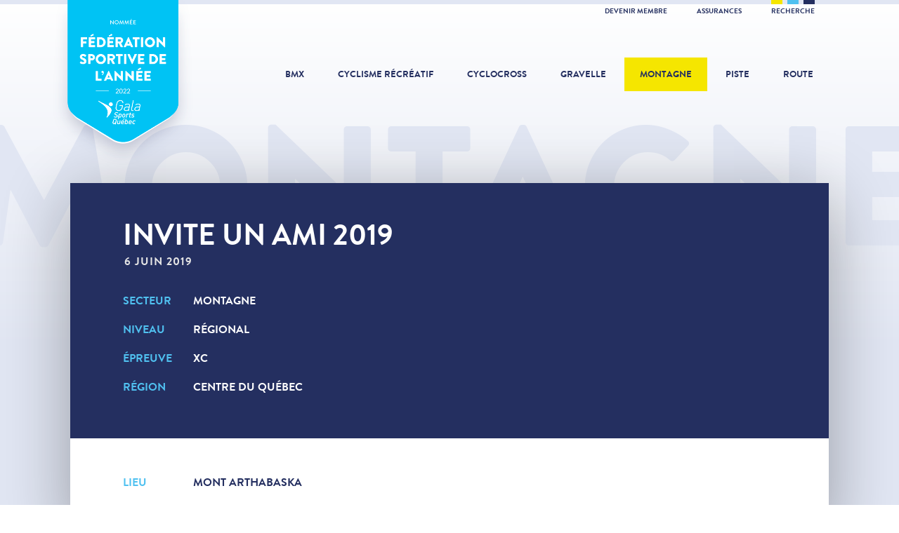

--- FILE ---
content_type: text/css
request_url: https://fqsc.net/styles/lib.css?v=1752592960
body_size: 5099
content:
/**
 * fqsc v1.0.0
 * (c) 2025 FQSC
 * https://fqsc.net
 */
@charset "UTF-8";html{font-family:sans-serif;line-height:1.15;-ms-text-size-adjust:100%;-webkit-text-size-adjust:100%}article,aside,footer,header,nav,section{display:block}h1{font-size:2em;margin:.67em 0}figcaption,figure,main{display:block}figure{margin:1em 40px}hr{-webkit-box-sizing:content-box;box-sizing:content-box;height:0;overflow:visible}pre{font-family:monospace,monospace;font-size:1em}a{background-color:transparent;-webkit-text-decoration-skip:objects}a:active,a:hover{outline-width:0}abbr[title]{border-bottom:none;text-decoration:underline;-webkit-text-decoration:underline dotted;text-decoration:underline dotted}b,strong{font-weight:inherit;font-weight:bolder}code,kbd,samp{font-family:monospace,monospace;font-size:1em}dfn{font-style:italic}mark{background-color:#ff0;color:#000}small{font-size:80%}sub,sup{font-size:75%;line-height:0;position:relative;vertical-align:baseline}sub{bottom:-.25em}sup{top:-.5em}audio,video{display:inline-block}audio:not([controls]){display:none;height:0}img{border-style:none}svg:not(:root){overflow:hidden}button,input,optgroup,select,textarea{font-family:sans-serif;font-size:100%;line-height:1.15;margin:0}button,input{overflow:visible}button,select{text-transform:none}[type=reset],[type=submit],button,html [type=button]{-webkit-appearance:button}[type=button]::-moz-focus-inner,[type=reset]::-moz-focus-inner,[type=submit]::-moz-focus-inner,button::-moz-focus-inner{border-style:none;padding:0}[type=button]:-moz-focusring,[type=reset]:-moz-focusring,[type=submit]:-moz-focusring,button:-moz-focusring{outline:1px dotted ButtonText}fieldset{border:1px solid silver;margin:0 2px;padding:.35em .625em .75em}legend{-webkit-box-sizing:border-box;box-sizing:border-box;color:inherit;display:table;max-width:100%;padding:0;white-space:normal}progress{display:inline-block;vertical-align:baseline}textarea{overflow:auto}[type=checkbox],[type=radio]{-webkit-box-sizing:border-box;box-sizing:border-box;padding:0}[type=number]::-webkit-inner-spin-button,[type=number]::-webkit-outer-spin-button{height:auto}[type=search]{-webkit-appearance:textfield;outline-offset:-2px}[type=search]::-webkit-search-cancel-button,[type=search]::-webkit-search-decoration{-webkit-appearance:none}::-webkit-file-upload-button{-webkit-appearance:button;font:inherit}details,menu{display:block}summary{display:list-item}canvas{display:inline-block}[hidden],template{display:none}body{background-color:#fff;color:#526475;font-family:Roboto,Helvetica Neue,Helvetica,Arial,sans-serif;font-size:16px;font-weight:300;margin:0;padding:0}blockquote{border-left:4px solid #6a7e95;padding:5px 5px 5px 20px}a{color:#09a0f6;font-weight:400;text-decoration:none;-webkit-transition:all .3s;transition:all .3s}a:hover{cursor:pointer;text-decoration:underline}p{display:block;margin-bottom:20px}ol,p,ul{line-height:28px;margin-top:0}ol,ul{margin-bottom:16px}ol li,ul li{line-height:28px}small{color:#6a7e95;font-size:14px}h1,h2,h3,h4,h5,h6{color:#526475;display:block;font-weight:300;margin-bottom:20px;margin-top:0}h1{font-size:36px;line-height:50px}h2{font-size:32px;line-height:46px}h3{font-size:28px;line-height:42px}h4{font-size:24px;line-height:38px}h5{font-size:20px;line-height:34px}h6{line-height:30px}.alert,h6{font-size:16px}.alert{background-color:#e1f5fe;border:1px solid #03a9f4;border-radius:5px;color:#03a9f4;display:block;font-weight:300;margin-bottom:20px;margin-top:0;padding:16px 14px;text-align:left;width:calc(100% - 30px)}.alert a{font-weight:400;text-decoration:none}.alert-error{background-color:#ffebee;border-color:#f44336;color:#d32f2f}.alert-warning{background-color:#fff8e1;border-color:#ffc107;color:#ff8f00}.alert-done{background-color:#e8f5e9;border-color:#4caf50;color:#388e3c}.btn{font-family:Roboto,Helvetica Neue,Helvetica,Arial,sans-serif;font-size:16px;font-weight:300;-webkit-touch-callout:none;background-color:#09a0f6;border:0;border-radius:5px;color:#fff;cursor:pointer;display:inline-block;line-height:28px;margin:5px 5px 20px;padding:5px 25px;text-align:center;text-decoration:none!important;-webkit-transition:all .3s;transition:all .3s;-khtml-user-select:none;-moz-user-select:none;-ms-user-select:none}.btn:hover{opacity:.8;text-decoration:none}.btn-small{font-size:14px!important;line-height:20px!important;padding:4px 15px!important}.btn-big{font-size:22px!important;line-height:34px!important;padding:8px 30px!important}.btn-outline{font-family:Roboto,Helvetica Neue,Helvetica,Arial,sans-serif;font-size:16px;font-weight:300;-webkit-touch-callout:none;background-color:transparent;border:1px solid #09a0f6;border-radius:5px;color:#09a0f6;cursor:pointer;display:inline-block;line-height:28px;margin:5px 5px 20px;padding:5px 25px;text-align:center;text-decoration:none!important;-webkit-transition:all .3s;transition:all .3s;-khtml-user-select:none;-moz-user-select:none;-ms-user-select:none}.btn-outline:hover{background-color:#09a0f6;color:#fff;text-decoration:none}code{background-color:#f1f5fa;border-radius:5px;color:#09a0f6;padding-left:6px;padding-right:6px}code,pre{font-family:Roboto,Helvetica Neue,Helvetica,Arial,sans-serif;font-size:16px;font-weight:300}pre{background-color:#f1f5fa;border-radius:5px;color:#526475;display:block;line-height:28px;margin-bottom:20px;overflow-x:auto;padding:14px;width:calc(100% - 30px)}.form-input[type=email],.form-input[type=number],.form-input[type=password],.form-input[type=search],.form-input[type=text]{border:1px solid #d1e1e8;border-radius:5px;-webkit-box-sizing:border-box;box-sizing:border-box;color:#526475;display:inline-block;font-family:Roboto,Helvetica Neue,Helvetica,Arial,sans-serif;font-size:16px;font-weight:300;height:40px;line-height:40px;margin:0 5px 20px;outline:0;padding:10px;-webkit-transition:all .3s;transition:all .3s;width:100%}.form-input[type=email]:focus,.form-input[type=number]:focus,.form-input[type=password]:focus,.form-input[type=search]:focus,.form-input[type=text]:focus{border:1px solid #09a0f6}input[type=search]::-webkit-search-cancel-button,input[type=search]::-webkit-search-decoration,input[type=search]::-webkit-search-results-button,input[type=search]::-webkit-search-results-decoration{display:none}::-ms-clear,::-ms-reveal{display:none}.form-input[type=date]{border:1px solid #d1e1e8;border-radius:5px;-webkit-box-sizing:border-box;box-sizing:border-box;color:#526475;display:inline-block;font-family:Roboto,Helvetica Neue,Helvetica,Arial,sans-serif;font-size:16px;font-weight:300;height:40px;margin:0 5px 20px;outline:0;padding:10px;-webkit-transition:all .3s;transition:all .3s;width:100%;width:auto!important}.form-input[type=date]:focus{border:1px solid #09a0f6}.form-input[disabled]{background-color:#d1e1e8;border:1px solid #d1e1e8;border-radius:5px;-webkit-box-sizing:border-box;box-sizing:border-box;color:#526475;cursor:not-allowed;display:inline-block;font-family:Roboto,Helvetica Neue,Helvetica,Arial,sans-serif;font-size:16px;font-weight:300;height:40px;margin:0 5px 20px;outline:0;padding:10px;-webkit-transition:all .3s;transition:all .3s;width:100%}.form-input[disabled]:focus{border:1px solid #09a0f6}.form-input[type=button],.form-input[type=submit]{font-family:Roboto,Helvetica Neue,Helvetica,Arial,sans-serif;font-size:16px;font-weight:300;-webkit-touch-callout:none;background-color:#09a0f6;border:0;border-radius:5px;color:#fff;cursor:pointer;display:inline-block;line-height:28px;margin:5px 5px 20px;padding:5px 25px;text-align:center;text-decoration:none!important;-webkit-transition:all .3s;transition:all .3s;-khtml-user-select:none;-moz-user-select:none;-ms-user-select:none}.form-input[type=button]:hover,.form-input[type=submit]:hover{opacity:.8;text-decoration:none}.form-select{background-color:#fff;border:1px solid #d1e1e8;border-radius:5px;-webkit-box-sizing:border-box;box-sizing:border-box;color:#526475;display:inline-block;font-family:Roboto,Helvetica Neue,Helvetica,Arial,sans-serif;font-size:16px;font-weight:300;height:40px;margin:0 5px 20px;outline:0;padding:6px 10px 10px;-webkit-transition:all .3s;transition:all .3s;width:100%}.form-select:focus{border:1px solid #09a0f6}.form-textarea{border:1px solid #d1e1e8;border-radius:5px;-webkit-box-sizing:border-box;box-sizing:border-box;color:#526475;display:inline-block;font-family:Roboto,Helvetica Neue,Helvetica,Arial,sans-serif;font-size:16px;font-weight:300;margin:0 5px 20px;outline:0;padding:10px;resize:vertical;-webkit-transition:all .3s;transition:all .3s;width:100%}.form-textarea:focus{border:1px solid #09a0f6}.form-auto{width:auto!important}.grid{display:block;margin-left:auto;margin-right:auto;min-height:40px;width:960px}@media (max-width:960px){.grid{width:94%}}.grid-fluid,.row{width:100%}.row{display:inline-block;margin-left:0;margin-right:0}.row:after{clear:both;content:" ";display:table;line-height:0}.col-1{width:6.33%}.col-1,.col-2{display:inline-block;float:left;padding:1%;vertical-align:top}.col-2{width:14.66%}.col-3{width:22.99%}.col-3,.col-4{display:inline-block;float:left;padding:1%;vertical-align:top}.col-4{width:31.33%}.col-5{width:39.66%}.col-5,.col-6{display:inline-block;float:left;padding:1%;vertical-align:top}.col-6{width:47.99%}.col-7{width:56.33%}.col-7,.col-8{display:inline-block;float:left;padding:1%;vertical-align:top}.col-8{width:64.66%}.col-9{width:72.99%}.col-10,.col-9{display:inline-block;float:left;padding:1%;vertical-align:top}.col-10{width:81.33%}.col-11{width:89.66%}.col-11,.col-12{display:inline-block;float:left;padding:1%;vertical-align:top}.col-12{width:97.99%}@media (max-width:400px){.col-1,.col-10,.col-11,.col-12,.col-2,.col-3,.col-4,.col-5,.col-6,.col-7,.col-8,.col-9{width:98%}}.table{border-collapse:collapse;border-width:0;color:#526475;display:table;font-weight:300;margin-bottom:20px;margin-top:0;width:100%}.table thead tr td{background-color:#f6f8fa;border-bottom:2px solid #d1e1e8;font-weight:400}.table tr td{border-bottom:1px solid #d1e1e8;padding-bottom:10px;padding-left:10px;padding-top:10px}.flickity-enabled{position:relative}.flickity-enabled:focus{outline:none}.flickity-viewport{height:100%;overflow:hidden;position:relative}.flickity-slider{height:100%;position:absolute;width:100%}.flickity-enabled.is-draggable{-webkit-tap-highlight-color:transparent;tap-highlight-color:transparent;-webkit-user-select:none;-moz-user-select:none;-ms-user-select:none;user-select:none}.flickity-enabled.is-draggable .flickity-viewport{cursor:move;cursor:-webkit-grab;cursor:grab}.flickity-enabled.is-draggable .flickity-viewport.is-pointer-down{cursor:-webkit-grabbing;cursor:grabbing}.flickity-prev-next-button{background:#fff;background:hsla(0,0%,100%,.75);border:none;border-radius:50%;cursor:pointer;height:44px;position:absolute;top:50%;-webkit-transform:translateY(-50%);transform:translateY(-50%);width:44px}.flickity-prev-next-button:hover{background:#fff}.flickity-prev-next-button:focus{-webkit-box-shadow:0 0 0 5px #09f;box-shadow:0 0 0 5px #09f;outline:none}.flickity-prev-next-button:active{opacity:.6}.flickity-prev-next-button.previous{left:10px}.flickity-prev-next-button.next{right:10px}.flickity-rtl .flickity-prev-next-button.previous{left:auto;right:10px}.flickity-rtl .flickity-prev-next-button.next{left:10px;right:auto}.flickity-prev-next-button:disabled{cursor:auto;opacity:.3}.flickity-prev-next-button svg{height:60%;left:20%;position:absolute;top:20%;width:60%}.flickity-prev-next-button .arrow{fill:#333}.flickity-page-dots{bottom:-25px;line-height:1;list-style:none;margin:0;padding:0;position:absolute;text-align:center;width:100%}.flickity-rtl .flickity-page-dots{direction:rtl}.flickity-page-dots .dot{background:#333;border-radius:50%;cursor:pointer;display:inline-block;height:10px;margin:0 8px;opacity:.25;width:10px}.flickity-page-dots .dot.is-selected{opacity:1}body.fancybox-active{overflow:hidden}body.fancybox-iosfix{left:0;position:fixed;right:0}.fancybox-is-hidden{left:-9999px;position:absolute;top:-9999px;visibility:hidden}.fancybox-container{height:100%;left:0;position:fixed;top:0;width:100%;z-index:99992;-webkit-tap-highlight-color:transparent;-webkit-backface-visibility:hidden;backface-visibility:hidden;font-family:-apple-system,BlinkMacSystemFont,Segoe UI,Roboto,Helvetica Neue,Arial,sans-serif,Apple Color Emoji,Segoe UI Emoji,Segoe UI Symbol;-webkit-transform:translateZ(0);transform:translateZ(0)}.fancybox-bg,.fancybox-inner,.fancybox-outer,.fancybox-stage{bottom:0;left:0;position:absolute;right:0;top:0}.fancybox-outer{overflow-y:auto;-webkit-overflow-scrolling:touch}.fancybox-bg{background:#1e1e1e;opacity:0;-webkit-transition-duration:inherit;transition-duration:inherit;-webkit-transition-property:opacity;transition-property:opacity;-webkit-transition-timing-function:cubic-bezier(.47,0,.74,.71);transition-timing-function:cubic-bezier(.47,0,.74,.71)}.fancybox-is-open .fancybox-bg{opacity:.87;-webkit-transition-timing-function:cubic-bezier(.22,.61,.36,1);transition-timing-function:cubic-bezier(.22,.61,.36,1)}.fancybox-caption-wrap,.fancybox-infobar,.fancybox-toolbar{-webkit-box-sizing:border-box;box-sizing:border-box;direction:ltr;opacity:0;position:absolute;-webkit-transition:opacity .25s,visibility 0s linear .25s;transition:opacity .25s,visibility 0s linear .25s;visibility:hidden;z-index:99997}.fancybox-show-caption .fancybox-caption-wrap,.fancybox-show-infobar .fancybox-infobar,.fancybox-show-toolbar .fancybox-toolbar{opacity:1;-webkit-transition:opacity .25s,visibility 0s;transition:opacity .25s,visibility 0s;visibility:visible}.fancybox-infobar{color:#ccc;font-size:13px;height:44px;left:0;line-height:44px;min-width:44px;padding:0 10px;pointer-events:none;text-align:center;top:0;-webkit-user-select:none;-moz-user-select:none;-ms-user-select:none;user-select:none;-webkit-touch-callout:none;-webkit-tap-highlight-color:transparent;-webkit-font-smoothing:subpixel-antialiased;mix-blend-mode:exclusion}.fancybox-toolbar{margin:0;padding:0;right:0;top:0}.fancybox-stage{direction:ltr;overflow:hidden;-webkit-transform:translateZ(0);z-index:99994}.fancybox-is-closing .fancybox-stage{overflow:visible}.fancybox-slide{-webkit-box-sizing:border-box;box-sizing:border-box;height:100%;left:0;margin:0;outline:none;overflow:auto;padding:0;position:absolute;text-align:center;top:0;white-space:normal;width:100%;z-index:99994;-webkit-overflow-scrolling:touch;-webkit-backface-visibility:hidden;backface-visibility:hidden;display:none;transition-property:opacity,-webkit-transform;-webkit-transition-property:opacity,-webkit-transform;transition-property:transform,opacity;transition-property:transform,opacity,-webkit-transform}.fancybox-slide:before{content:"";display:inline-block;height:100%;vertical-align:middle;width:0}.fancybox-is-sliding .fancybox-slide,.fancybox-slide--current,.fancybox-slide--next,.fancybox-slide--previous{display:block}.fancybox-slide--image{overflow:visible}.fancybox-slide--image:before{display:none}.fancybox-slide--video .fancybox-content,.fancybox-slide--video iframe{background:#000}.fancybox-slide--map .fancybox-content,.fancybox-slide--map iframe{background:#e5e3df}.fancybox-slide--next{z-index:99995}.fancybox-slide>*{background-color:#fff;border-width:0;-webkit-box-sizing:border-box;box-sizing:border-box;display:inline-block;margin:44px 0;overflow:auto;padding:24px;position:relative;text-align:left;vertical-align:middle}.fancybox-slide>base,.fancybox-slide>link,.fancybox-slide>meta,.fancybox-slide>script,.fancybox-slide>style,.fancybox-slide>title{display:none}.fancybox-slide .fancybox-image-wrap{-webkit-backface-visibility:hidden;backface-visibility:hidden;background:transparent;background-repeat:no-repeat;background-size:100% 100%;border:0;cursor:default;left:0;margin:0;overflow:visible;padding:0;position:absolute;top:0;-webkit-transform-origin:top left;transform-origin:top left;transition-property:opacity,-webkit-transform;-webkit-transition-property:opacity,-webkit-transform;transition-property:transform,opacity;transition-property:transform,opacity,-webkit-transform;-webkit-user-select:none;-moz-user-select:none;-ms-user-select:none;user-select:none;z-index:99995}.fancybox-can-zoomOut .fancybox-image-wrap{cursor:-webkit-zoom-out;cursor:zoom-out}.fancybox-can-zoomIn .fancybox-image-wrap{cursor:-webkit-zoom-in;cursor:zoom-in}.fancybox-can-drag .fancybox-image-wrap{cursor:-webkit-grab;cursor:grab}.fancybox-is-dragging .fancybox-image-wrap{cursor:-webkit-grabbing;cursor:grabbing}.fancybox-image,.fancybox-spaceball{border:0;height:100%;left:0;margin:0;max-height:none;max-width:none;padding:0;position:absolute;top:0;-webkit-user-select:none;-moz-user-select:none;-ms-user-select:none;user-select:none;width:100%}.fancybox-spaceball{z-index:1}.fancybox-slide--iframe .fancybox-content{background:#fff;height:80%;max-height:calc(100% - 88px);max-width:calc(100% - 100px);overflow:visible;padding:0;width:80%}.fancybox-iframe{border:0;display:block;height:100%;padding:0}.fancybox-error,.fancybox-iframe{background:#fff;margin:0;width:100%}.fancybox-error{cursor:default;max-width:380px;padding:40px}.fancybox-error p{color:#444;font-size:16px;line-height:20px;margin:0;padding:0}.fancybox-button{background:rgba(30,30,30,.6);border:0;border-radius:0;-webkit-box-sizing:border-box;box-sizing:border-box;cursor:pointer;display:inline-block;height:44px;margin:0;outline:none;padding:10px;-webkit-transition:color .3s ease;transition:color .3s ease;vertical-align:top;width:44px}.fancybox-button,.fancybox-button:link,.fancybox-button:visited{color:#ccc}.fancybox-button:focus,.fancybox-button:hover{color:#fff}.fancybox-button[disabled]{color:#ccc;cursor:default;opacity:.6}.fancybox-button svg{display:block;overflow:visible;position:relative;shape-rendering:geometricPrecision}.fancybox-button svg path{fill:currentColor;stroke:currentColor;stroke-linejoin:round;stroke-width:3}.fancybox-button--share svg path{stroke-width:1}.fancybox-button--pause svg path:first-child,.fancybox-button--play svg path:nth-child(2){display:none}.fancybox-button--zoom svg path{fill:transparent}.fancybox-navigation{display:none}.fancybox-show-nav .fancybox-navigation{display:block}.fancybox-navigation button{background:transparent;height:100px;margin:-50px 0 0;padding:17px;position:absolute;top:50%;width:60px;z-index:99997}.fancybox-navigation button:before{background:rgba(30,30,30,.6);content:"";height:40px;position:absolute;right:10px;top:30px;width:40px}.fancybox-navigation .fancybox-button--arrow_left{left:0}.fancybox-navigation .fancybox-button--arrow_right{right:0}.fancybox-close-small{background:transparent;border:0;border-radius:0;cursor:pointer;height:44px;margin:0;padding:0;position:absolute;right:0;top:0;width:44px;z-index:10}.fancybox-close-small:after{background-color:transparent;border-radius:50%;border-width:0;-webkit-box-sizing:border-box;box-sizing:border-box;color:#888;content:"×";font:20px/30px Arial,Helvetica Neue,Helvetica,sans-serif;font-weight:300;height:30px;position:absolute;right:5px;text-align:center;top:5px;-webkit-transition:background-color .25s;transition:background-color .25s;width:30px;z-index:2}.fancybox-close-small:focus{outline:none}.fancybox-close-small:focus:after{outline:1px dotted #888}.fancybox-close-small:hover:after{background:#eee;color:#555}.fancybox-slide--iframe .fancybox-close-small,.fancybox-slide--image .fancybox-close-small{right:-44px;top:0}.fancybox-slide--iframe .fancybox-close-small:after,.fancybox-slide--image .fancybox-close-small:after{color:#aaa;font-size:35px}.fancybox-slide--iframe .fancybox-close-small:hover:after,.fancybox-slide--image .fancybox-close-small:hover:after{background:transparent;color:#fff}.fancybox-is-scaling .fancybox-close-small,.fancybox-is-zoomable.fancybox-can-drag .fancybox-close-small{display:none}.fancybox-caption-wrap{background:-webkit-gradient(linear,left top, left bottom,color-stop(0, transparent),color-stop(20%, rgba(0,0,0,.1)),color-stop(40%, rgba(0,0,0,.2)),color-stop(80%, rgba(0,0,0,.6)),to(rgba(0,0,0,.8)));background:linear-gradient(180deg,transparent 0,rgba(0,0,0,.1) 20%,rgba(0,0,0,.2) 40%,rgba(0,0,0,.6) 80%,rgba(0,0,0,.8));bottom:0;left:0;padding:60px 2vw 0;pointer-events:none;right:0}.fancybox-caption{border-top:1px solid hsla(0,0%,100%,.4);color:#fff;font-size:14px;line-height:20px;padding:30px 0;-webkit-text-size-adjust:none}.fancybox-caption a,.fancybox-caption button,.fancybox-caption select{pointer-events:all;position:relative}.fancybox-caption a{color:#fff;text-decoration:underline}.fancybox-slide>.fancybox-loading{-webkit-animation:fancybox-rotate .8s linear infinite;animation:fancybox-rotate .8s linear infinite;background:transparent;border:6px solid hsla(0,0%,39%,.4);border-radius:100%;border-top-color:hsla(0,0%,100%,.6);height:50px;left:50%;margin-left:-30px;margin-top:-30px;position:absolute;top:50%;width:50px;z-index:99999}@-webkit-keyframes fancybox-rotate{0%{-webkit-transform:rotate(0deg);transform:rotate(0deg)}to{-webkit-transform:rotate(359deg);transform:rotate(359deg)}}@keyframes fancybox-rotate{0%{-webkit-transform:rotate(0deg);transform:rotate(0deg)}to{-webkit-transform:rotate(359deg);transform:rotate(359deg)}}.fancybox-animated{-webkit-transition-timing-function:cubic-bezier(0,0,.25,1);transition-timing-function:cubic-bezier(0,0,.25,1)}.fancybox-fx-slide.fancybox-slide--previous{opacity:0;-webkit-transform:translate3d(-100%,0,0);transform:translate3d(-100%,0,0)}.fancybox-fx-slide.fancybox-slide--next{opacity:0;-webkit-transform:translate3d(100%,0,0);transform:translate3d(100%,0,0)}.fancybox-fx-slide.fancybox-slide--current{opacity:1;-webkit-transform:translateZ(0);transform:translateZ(0)}.fancybox-fx-fade.fancybox-slide--next,.fancybox-fx-fade.fancybox-slide--previous{opacity:0;-webkit-transition-timing-function:cubic-bezier(.19,1,.22,1);transition-timing-function:cubic-bezier(.19,1,.22,1)}.fancybox-fx-fade.fancybox-slide--current{opacity:1}.fancybox-fx-zoom-in-out.fancybox-slide--previous{opacity:0;-webkit-transform:scale3d(1.5,1.5,1.5);transform:scale3d(1.5,1.5,1.5)}.fancybox-fx-zoom-in-out.fancybox-slide--next{opacity:0;-webkit-transform:scale3d(.5,.5,.5);transform:scale3d(.5,.5,.5)}.fancybox-fx-zoom-in-out.fancybox-slide--current{opacity:1;-webkit-transform:scaleX(1);transform:scaleX(1)}.fancybox-fx-rotate.fancybox-slide--previous{opacity:0;-webkit-transform:rotate(-1turn);transform:rotate(-1turn)}.fancybox-fx-rotate.fancybox-slide--next{opacity:0;-webkit-transform:rotate(1turn);transform:rotate(1turn)}.fancybox-fx-rotate.fancybox-slide--current{opacity:1;-webkit-transform:rotate(0deg);transform:rotate(0deg)}.fancybox-fx-circular.fancybox-slide--previous{opacity:0;-webkit-transform:scale3d(0,0,0) translate3d(-100%,0,0);transform:scale3d(0,0,0) translate3d(-100%,0,0)}.fancybox-fx-circular.fancybox-slide--next{opacity:0;-webkit-transform:scale3d(0,0,0) translate3d(100%,0,0);transform:scale3d(0,0,0) translate3d(100%,0,0)}.fancybox-fx-circular.fancybox-slide--current{opacity:1;-webkit-transform:scaleX(1) translateZ(0);transform:scaleX(1) translateZ(0)}.fancybox-fx-tube.fancybox-slide--previous{-webkit-transform:translate3d(-100%,0,0) scale(.1) skew(-10deg);transform:translate3d(-100%,0,0) scale(.1) skew(-10deg)}.fancybox-fx-tube.fancybox-slide--next{-webkit-transform:translate3d(100%,0,0) scale(.1) skew(10deg);transform:translate3d(100%,0,0) scale(.1) skew(10deg)}.fancybox-fx-tube.fancybox-slide--current{-webkit-transform:translateZ(0) scale(1);transform:translateZ(0) scale(1)}.fancybox-share{background:#f4f4f4;border-radius:3px;max-width:90%;padding:30px}.fancybox-share h1{color:#222;font-size:33px;font-weight:700;margin:0 0 20px;text-align:center}.fancybox-share p{margin:0;padding:0;text-align:center}.fancybox-share p:first-of-type{margin-right:-10px}.fancybox-share_button{background:#fff;border:0;border-radius:3px;-webkit-box-shadow:0 2px 2px 0 rgba(0,0,0,.16);box-shadow:0 2px 2px 0 rgba(0,0,0,.16);color:#707070;display:inline-block;font-size:16px;line-height:23px;margin:0 10px 10px 0;min-width:140px;padding:10px 20px;text-decoration:none;-webkit-transition:all .2s;transition:all .2s;-webkit-user-select:none;-moz-user-select:none;-ms-user-select:none;user-select:none;white-space:nowrap}.fancybox-share_button:focus,.fancybox-share_button:hover{-webkit-box-shadow:0 2px 2px 0 rgba(0,0,0,.3);box-shadow:0 2px 2px 0 rgba(0,0,0,.3);color:#333;text-decoration:none}.fancybox-share_button svg{height:20px;margin-right:5px;vertical-align:text-bottom;width:20px}.fancybox-share input{background:#ebebeb;border:1px solid #d7d7d7;border-radius:3px;-webkit-box-sizing:border-box;box-sizing:border-box;color:#5d5b5b;font-size:14px;margin:5px 0 0;outline:none;padding:10px 15px;width:100%}.fancybox-thumbs{background:#fff;bottom:0;display:none;margin:0;padding:2px 2px 4px;position:absolute;right:0;top:0;width:212px;-webkit-tap-highlight-color:transparent;-webkit-overflow-scrolling:touch;-ms-overflow-style:-ms-autohiding-scrollbar;-webkit-box-sizing:border-box;box-sizing:border-box;z-index:99995}.fancybox-thumbs-x{overflow-x:auto;overflow-y:hidden}.fancybox-show-thumbs .fancybox-thumbs{display:block}.fancybox-show-thumbs .fancybox-inner{right:212px}.fancybox-thumbs>ul{font-size:0;height:100%;list-style:none;margin:0;overflow-x:hidden;overflow-y:auto;padding:0;position:absolute;position:relative;white-space:nowrap;width:100%}.fancybox-thumbs-x>ul{overflow:hidden}.fancybox-thumbs-y>ul::-webkit-scrollbar{width:7px}.fancybox-thumbs-y>ul::-webkit-scrollbar-track{background:#fff;border-radius:10px;-webkit-box-shadow:inset 0 0 6px rgba(0,0,0,.3);box-shadow:inset 0 0 6px rgba(0,0,0,.3)}.fancybox-thumbs-y>ul::-webkit-scrollbar-thumb{background:#2a2a2a;border-radius:10px}.fancybox-thumbs>ul>li{cursor:pointer;float:left;height:75px;margin:2px;max-height:calc(100% - 8px);max-width:calc(50% - 4px);outline:none;overflow:hidden;padding:0;position:relative;width:100px;-webkit-tap-highlight-color:transparent;-webkit-backface-visibility:hidden;backface-visibility:hidden;-webkit-box-sizing:border-box;box-sizing:border-box}li.fancybox-thumbs-loading{background:rgba(0,0,0,.1)}.fancybox-thumbs>ul>li>img{left:0;max-height:none;max-width:none;position:absolute;top:0;-webkit-touch-callout:none;-webkit-user-select:none;-moz-user-select:none;-ms-user-select:none;user-select:none}.fancybox-thumbs>ul>li:before{border:4px solid #4ea7f9;bottom:0;content:"";left:0;opacity:0;position:absolute;right:0;top:0;-webkit-transition:all .2s cubic-bezier(.25,.46,.45,.94);transition:all .2s cubic-bezier(.25,.46,.45,.94);z-index:99991}.fancybox-thumbs>ul>li.fancybox-thumbs-active:before{opacity:1}@media (max-width:800px){.fancybox-thumbs{width:110px}.fancybox-show-thumbs .fancybox-inner{right:110px}.fancybox-thumbs>ul>li{max-width:calc(100% - 10px)}}

--- FILE ---
content_type: text/css
request_url: https://fqsc.net/styles/app.css?v=1752592960
body_size: 64780
content:
/**
 * fqsc v1.0.0
 * (c) 2025 FQSC
 * https://fqsc.net
 */
@charset "UTF-8";@font-face{font-family:Brandon;font-style:normal;font-weight:400;src:url(/fonts/brandon-regular.eot);src:url(/fonts/brandon-regular.eot?#iefix) format("embedded-opentype"),url(/fonts/brandon-regular.woff2) format("woff2"),url(/fonts/brandon-regular.woff) format("woff"),url(/fonts/brandon-regular.ttf) format("truetype"),url(/fonts/brandon-regular.svg#brandon_regular) format("svg")}@font-face{font-family:Brandon;font-style:normal;font-weight:700;src:url(/fonts/brandon-bold.eot);src:url(/fonts/brandon-bold.eot?#iefix) format("embedded-opentype"),url(/fonts/brandon-bold.woff2) format("woff2"),url(/fonts/brandon-bold.woff) format("woff"),url(/fonts/brandon-bold.ttf) format("truetype"),url(/fonts/brandon-bold.svg#brandon_bold) format("svg")}@font-face{font-family:Brandon;font-style:normal;font-weight:900;src:url(/fonts/brandon-black.eot);src:url(/fonts/brandon-black.eot?#iefix) format("embedded-opentype"),url(/fonts/brandon-black.woff2) format("woff2"),url(/fonts/brandon-black.woff) format("woff"),url(/fonts/brandon-black.ttf) format("truetype"),url(/fonts/brandon-black.svg#brandon_black) format("svg")}.flickity-prev-next-button.previous{left:-70px}.flickity-prev-next-button.next{right:-70px}.flickity-prev-next-button{background:transparent}@media (max-width:1023px){.flickity-prev-next-button{display:none}}.flickity-prev-next-button:hover{background:hsla(0,0%,100%,.2)}.flickity-prev-next-button:disabled{opacity:.1}@media (max-width:1023px){.flickity-page-dots .dot{background:#fff;height:5px;margin:0 10px;opacity:1;position:relative;top:-2.5px;width:5px}.flickity-page-dots .dot.is-selected{background:#2b325f;height:10px;top:0;width:10px}}@media (min-width:1023px){.flickity-page-dots{display:none}}._df_custom{display:block;position:static}.df-lightbox-wrapper{background-color:transparent}.customHtmlAnnotation,.customVideoAnnotation,a.customLinkAnnotation,a.linkAnnotation,section.linkAnnotation a{background:transparent}.df-container.df-floating>.df-ui-next,.df-container.df-floating>.df-ui-prev{background-position:9px 9px;background-repeat:no-repeat;background-size:26px 26px;color:#242f60;height:44px;margin-top:-3px;opacity:1;width:44px}.df-container.df-floating>.df-ui-next:before,.df-container.df-floating>.df-ui-prev:before{opacity:0}.df-container.df-floating>.df-ui-next:hover,.df-container.df-floating>.df-ui-prev:hover{background-color:rgba(36,47,96,.1);opacity:1}.df-ui-btn:hover{color:#242f60}.df-container.df-floating>.df-ui-prev{background-image:url("data:image/svg+xml;charset=utf-8,%3Csvg xmlns='http://www.w3.org/2000/svg' viewBox='0 0 100 100'%3E%3Cpath fill='%23242F60' d='m10 50 50 50 10-10-40-40 40-40L60 0z'/%3E%3C/svg%3E");left:14px}.df-container.df-floating>.df-ui-next{background-image:url("data:image/svg+xml;charset=utf-8,%3Csvg xmlns='http://www.w3.org/2000/svg' viewBox='0 0 100 100'%3E%3Cpath fill='%23242F60' d='M90 50 40 0 30 10l40 40-40 40 10 10z'/%3E%3C/svg%3E");right:14px}.df-lightbox-close{background-image:url("data:image/svg+xml;charset=utf-8,%3Csvg xmlns='http://www.w3.org/2000/svg' viewBox='0 0 20 20'%3E%3Cpath fill='%23242F60' fill-rule='evenodd' d='M18.5 16.2 16.67 18 10 11.341 3.33 18 1.5 16.2 7.7 10 1.5 3.805l1.83-1.8L10 8.664 16.67 2l1.83 1.8-6.2 6.2z'/%3E%3C/svg%3E");background-position:8px 8px;background-repeat:no-repeat;background-size:29px 29px;color:#242f60;height:44px;opacity:1;padding:0;right:5px;top:8px;width:44px}.df-lightbox-close:before{opacity:0}.df-lightbox-close:hover{background-color:transparent;color:#242f60;opacity:1}.btn{background-color:#50c1f0;border:none;cursor:pointer;font-family:Roboto,Helvetica Neue,Helvetica,Arial,sans-serif;font-size:14px;font-weight:400;letter-spacing:.1rem;line-height:24px;outline:none;padding:8px 16px;text-transform:uppercase}@media (max-width:768px){.btn{margin-right:0;width:100%}}.btn:hover{opacity:1}.btn.dark,.btn:hover{background-color:#242f60}.btn.dark:hover{background-color:#50c1f0;opacity:1}.btn.ghost{background-color:transparent;border:1px solid #242f60;color:#242f60}.btn.ghost:hover{background-color:#242f60;color:#fff;opacity:1}.btn-filter-submit{background-color:#50c1f0;border:1px solid #50c1f0}.btn-filter-submit:hover{background-color:#6d768f;border-color:#6d768f}.btn-filter-cancel{background-color:transparent;color:#fff}.btn.external:hover{background-color:#6d768f}.btn.external:before{border-right:1px solid #fff;content:"";float:left;height:14px;margin:5px 10px 0 0;padding-right:24px}.facebook:before{background:url(/images/icon-facebook.svg) no-repeat;background-size:16px 14px}.twitter:before{background:url(/images/icon-twitter.svg) no-repeat;background-size:16px 14px}.form-input[type=button],.form-input[type=submit],.form-select{font-weight:400;margin-left:0;margin-right:0}.form-select{color:#242f60;padding:9px 20px 9px 7px}.row{display:block;margin-left:0;margin-right:0;position:relative;width:100%}.row-shadow{-webkit-box-shadow:0 20px 90px 0 rgba(0,0,0,.33);box-shadow:0 20px 90px 0 rgba(0,0,0,.33)}.col-1{display:inline-block;float:left;padding:0;vertical-align:top;width:8.33%}@media (max-width:1023px){.col-1{width:100%}}.col-2{display:inline-block;float:left;padding:0;vertical-align:top;width:16.66%}@media (max-width:1023px){.col-2{width:100%}}.col-20{display:inline-block;float:left;padding:0;vertical-align:top;width:20%}@media (max-width:1023px){.col-20{width:100%}}.col-3{display:inline-block;float:left;padding:0;vertical-align:top;width:24.99%}@media (max-width:1023px){.col-3{width:100%}}.col-4{display:inline-block;float:left;padding:0;vertical-align:top;width:33.33%}@media (max-width:1023px){.col-4{width:100%}}.col-5{display:inline-block;float:left;padding:0;vertical-align:top;width:41.66%}@media (max-width:1023px){.col-5{width:100%}}.col-50{display:inline-block;float:left;padding:0;vertical-align:top;width:50%}@media (max-width:1023px){.col-50{width:100%}}.col-6{display:inline-block;float:left;padding:0;vertical-align:top;width:49.99%}@media (max-width:1023px){.col-6{width:100%}}.col-7{display:inline-block;float:left;padding:0;vertical-align:top;width:58.33%}@media (max-width:1023px){.col-7{width:100%}}.col-8{display:inline-block;float:left;padding:0;vertical-align:top;width:66.66%}@media (max-width:1023px){.col-8{width:100%}}.col-9{display:inline-block;float:left;padding:0;vertical-align:top;width:74.99%}@media (max-width:1023px){.col-9{width:100%}}.col-10{display:inline-block;float:left;padding:0;vertical-align:top;width:83.33%}@media (max-width:1023px){.col-10{width:100%}}.col-11{display:inline-block;float:left;padding:0;vertical-align:top;width:91.66%}@media (max-width:1023px){.col-11{width:100%}}.col-12{display:inline-block;float:left;padding:0;vertical-align:top;width:99.99%}@media (max-width:1023px){.col-12{width:100%}}.col-full-height-desktop{background:#2b325f;bottom:0;padding:0;position:absolute;right:0;top:0}@media (max-width:1023px){.col-full-height-desktop{position:relative}}*{-webkit-box-sizing:border-box;box-sizing:border-box}html{font-size:62.5%;-webkit-font-smoothing:antialiased}body{background:#e1e6f3;background:linear-gradient(180deg,#fff 0,#e1e6f3 500px);color:#242f60;font-family:Roboto,Helvetica Neue,Helvetica,Arial,sans-serif;font-size:16px;font-weight:300}.wrapper{position:relative}a{color:#50c1f0;font-weight:inherit;-webkit-transition:all .3s;transition:all .3s}a,a:hover{text-decoration:none}ol,ul{list-style-type:none;margin:0;padding:0}ol,p,ul{margin-bottom:20px;margin-top:0}ol li,ul li{display:block;font-size:2rem;line-height:1.66em;margin-bottom:5px}h1{color:#242f60;font-size:4.2rem;line-height:1.2em;text-transform:uppercase}@media screen and (max-width:1280px){h1{font-size:3.4rem}}h2{color:#242f60;font-size:4.2rem;line-height:1.2em;padding:3.5rem 2.5rem}b,strong{font-weight:700}.body-title{height:50vh;left:0;overflow:hidden;position:absolute;top:120px;width:100%}@media (max-width:1023px){.body-title{top:75px}}.body-title p{color:#e1e6f3;font-family:Brandon,Helvetica Neue,Helvetica,Arial,sans-serif;font-size:19vw;font-weight:900;left:0;line-height:1.25;margin-left:-4vw;position:absolute;text-align:center;text-transform:uppercase;width:108vw;z-index:-99}.clearfix:after{clear:both;content:"";display:block}.text-center{text-align:center}.text-right{text-align:right}.vertical-center{position:relative;top:50%;-webkit-transform:translateY(-50%);transform:translateY(-50%)}.desktop-only{display:block!important}@media screen and (max-width:1023px){.desktop-only{display:none!important}}.mobile-only{display:block!important}@media screen and (min-width:1024px){.mobile-only{display:none!important}}.search{background-color:#fff;background-color:hsla(0,0%,100%,.9);height:0;left:0;overflow-y:hidden;position:fixed;top:0;-webkit-transition:.33s;transition:.33s;width:100%;z-index:10000}.search.is-active{height:100%;top:0}.search.is-active~.wrapper .header-mobile-burger,.search.is-active~.wrapper .header-mobile-search{opacity:0}.search-content{margin:30px 0;position:relative;text-align:center;top:15%;width:100%}.search-content .form-input[type=search]{border:none;border-bottom:2px solid #a0a7b7;border-radius:0;color:#667583;font-size:40px;height:80px;line-height:80px;margin:0;outline:none;padding:0 50px 0 15px;-webkit-transition:all .2s;transition:all .2s;width:80%}.search-content .form-input[type=search]::-ms-clear,.search-content .form-input[type=search]::-ms-reveal{display:none;height:0;width:0}.search-content .form-input[type=search]:focus{border-bottom:1px solid #50c1f0}@media screen and (max-width:1023px){.search-content .form-input[type=search]{font-size:30px;height:60px;line-height:60px}}@media screen and (max-width:600px){.search-content .form-input[type=search]{font-size:22px;height:44px;line-height:44px;padding-left:10px}}.search-close{background:transparent;border:none;color:#242f60;cursor:pointer;font-size:50px;position:absolute;right:11%;top:13px;-webkit-transition:all .2s;transition:all .2s}.search-close:focus{outline:none}.search-close:hover{opacity:.5}@media screen and (min-width:1024px){.search-close{font-size:56px;right:calc(11% + 4px)}}.search-cta{background:none;border:none;cursor:pointer;height:34px;margin:0;padding:0;position:absolute;right:calc(11% + 8px);text-indent:-9999px;top:52%;-webkit-transform:translateY(-50%);transform:translateY(-50%);-webkit-transition:all .2s;transition:all .2s;width:34px}.search-cta .search-cta-icon{background:url(/images/icon-search.svg) no-repeat;background-size:34px;height:34px;left:0;position:absolute;top:0;width:34px}.search-cta .search-cta-loading{background:url(/images/icon-loading.svg) no-repeat;background-size:32px;display:none;height:32px;left:-1px;position:absolute;top:-1px;width:32px}.search-cta:focus{outline:none}.search-cta:hover{opacity:.5}@media screen and (max-width:1023px){.search-cta{height:30px;width:30px}.search-cta .search-cta-icon{background-size:30px;height:30px;width:30px}.search-cta .search-cta-loading{background-size:28px;height:28px;width:28px}}.toolbar{background:#e1e6f3;height:6px;position:relative;width:100%}.toolbar-inner{display:block;margin-left:auto;margin-right:auto;max-width:1440px;min-height:40px;padding:0 100px;position:relative;text-align:right}@media (max-width:1023px){.toolbar-inner{display:none;padding:0 25px}}.toolbar-inner ul{list-style-type:none;margin:0;padding:0;text-align:right}.toolbar-inner ul li{display:inline;font-size:1rem;line-height:1em;position:relative}.toolbar-inner li a{color:#242f60;font-family:Brandon,Helvetica Neue,Helvetica,Arial,sans-serif;font-size:1rem;font-weight:700;line-height:1em;padding:12px 2rem;text-decoration:none;text-transform:uppercase}.toolbar-inner li a:hover{color:#50c1f0}.toolbar-colors{margin-left:auto;margin-right:auto;max-width:1440px;padding:0 120px;position:absolute;right:0;top:-8px;width:auto}.toolbar-colors span{display:inline-block;height:6px;margin-left:3px;width:16px}.toolbar-yellow{background-color:#f5e600}.toolbar-cyan{background-color:#50c1f0}.toolbar-blue{background-color:#242f60;margin-right:0}.header{margin:0 auto;max-width:1440px;padding-bottom:7%;position:relative;width:100%;z-index:996}@media (max-width:1023px){.header{padding-bottom:6%}}body.page-home .header{padding-bottom:2%}.header-award{height:250px;margin-left:75px;margin-top:-56px;overflow:hidden;position:absolute;width:200px;z-index:1000}@media (max-width:1023px){.header-award{display:none}}.header-award-logo{background:url(/images/logo-award-2022.png) no-repeat;background-size:200px;display:block;height:250px;position:absolute;text-indent:-9999px;top:-250px;-webkit-transition:all .7s;transition:all .7s;width:200px}.header-award-logo.is-active{top:0}.header-logo{display:block;margin:5rem 100px;max-width:250px}@media (max-width:1139px){.header-logo{max-width:150px}}@media (max-width:1023px){.header-logo{margin:2rem 5%;max-width:100px}}.header-logo-base{background:url(/images/logo-base.svg) no-repeat;color:#fff;height:65px;position:relative;text-indent:-99999px;-webkit-transition:all .2s;transition:all .2s;z-index:997}@media (max-width:1023px){.header-logo-base{background-size:100px;height:43px;z-index:998}}.header-logo-slogan{background:url(/images/logo-slogan.svg) no-repeat;color:#fff;height:44px;left:220px;opacity:0;position:absolute;text-indent:-9999px;top:10px;-webkit-transition:all .2s;transition:all .2s;z-index:997}@media (max-width:1023px){.header-logo-slogan{display:none}}@media (min-width:1140px){.header-logo-slogan{left:260px;opacity:1}}@media (min-width:1280px){.header-logo-slogan{left:220px;opacity:0}}@media (min-width:1340px){.header-logo-slogan{left:260px;opacity:1}}.header-nav{margin:0 100px;position:absolute;right:0;top:35px;z-index:998}@media (max-width:1023px){.header-nav{margin:0;opacity:0;top:-225vh;-webkit-transition:.5s ease-in-out;transition:.5s ease-in-out;width:100%;z-index:997}}.header-nav ul{list-style-type:none;margin:0;padding:0;text-align:right}@media (max-width:1023px){.header-nav ul{background:#fff;-webkit-box-shadow:0 20px 90px 0 rgba(0,0,0,.22);box-shadow:0 20px 90px 0 rgba(0,0,0,.22);padding:90px 0 0;position:relative}}.header-nav ul li{display:inline;font-family:Brandon,Helvetica Neue,Helvetica,Arial,sans-serif;font-size:1.4rem;font-weight:700;line-height:1em;text-align:center;text-transform:uppercase}@media (max-width:1280px){.header-nav ul li{font-size:1.25rem}}@media (max-width:1023px){.header-nav ul li{width:100%}}.header-nav ul li a{background:transparent;color:#242f60;padding:1.5rem 2.2rem;text-decoration:none;-webkit-transition:all .2s;transition:all .2s}@media (max-width:1278px){.header-nav ul li a{padding:1.5rem .95rem}}@media (max-width:1023px){.header-nav ul li a{background:#fff;display:block;padding:2.05rem .95rem;width:100%}}.header-nav ul li.alternate{margin-bottom:0}.header-nav ul li.alternate a{background:#242f60;color:#fff}.header-nav ul li a.is-active,.header-nav ul li a:hover{background:#f5e600;color:#242f60;text-decoration:none}.header-nav.is-active{background:#fff;opacity:1;top:-30px}.header-mobile-burger,.header-mobile-search{background:transparent;border:none;cursor:pointer;display:block;height:30px;margin:0;overflow:hidden;padding:0;position:absolute;text-indent:-9999px;-webkit-transition:background .2s;transition:background .2s;width:30px}@media (min-width:1024px){.header-mobile-burger,.header-mobile-search{display:none}}.header-mobile-burger:focus,.header-mobile-search:focus{outline:none}.header-mobile-burger{right:5%;top:8px;-webkit-transition:all .2s;transition:all .2s;z-index:999}.header-mobile-search{background:url(/images/icon-search.svg) no-repeat;right:calc(5% + 60px);top:9px;-webkit-transition:all .2s;transition:all .2s;z-index:996}.header-mobile-burger span{background:#242f60;border-radius:2px;display:block;height:4px;left:0;position:absolute;right:0;top:13px;-webkit-transition:background 0s .2s;transition:background 0s .2s}.header-mobile-burger span:after,.header-mobile-burger span:before{background:#242f60;border-radius:2px;content:"";display:block;height:4px;left:0;position:absolute;-webkit-transition-delay:.2s,0s;transition-delay:.2s,0s;-webkit-transition-duration:.2s,.2s;transition-duration:.2s,.2s;width:100%}.header-mobile-burger span:before{top:-10px;-webkit-transition-property:top,-webkit-transform;transition-property:top,-webkit-transform;transition-property:top,transform;transition-property:top,transform,-webkit-transform}.header-mobile-burger span:after{bottom:-10px;-webkit-transition-property:bottom,-webkit-transform;transition-property:bottom,-webkit-transform;transition-property:bottom,transform;transition-property:bottom,transform,-webkit-transform}.header-mobile-burger.is-active span{background:none}.header-mobile-burger.is-active span:before{top:0;-webkit-transform:rotate(45deg);transform:rotate(45deg)}.header-mobile-burger.is-active span:after{bottom:0;-webkit-transform:rotate(-45deg);transform:rotate(-45deg)}.header-mobile-burger.is-active span:after,.header-mobile-burger.is-active span:before{-webkit-transition-delay:0s,.2s;transition-delay:0s,.2s}.content{display:block;margin:0 auto;max-width:1440px;min-height:40px;padding:0 100px 110px;position:relative}@media (max-width:1023px){.content{padding:0 0 110px;width:90%}}.content-details{background:#fff;font-family:Roboto,Helvetica Neue,Helvetica,Arial,sans-serif;height:calc(100% - 5rem);letter-spacing:.5px;min-height:34rem;padding:7.5rem;position:relative;-webkit-transition:all .2s;transition:all .2s}@media (max-width:1023px){.content-details{height:calc(100% - 5rem);padding:6rem 3.5rem 3.5rem}}@media (max-width:767px){.content-details{padding-top:5rem}}.content-details-title{color:#242f60;font-family:Brandon,Helvetica Neue,Helvetica,Arial,sans-serif;font-size:4.2rem;font-weight:700;line-height:1.2em;padding:0 0 2.5rem;position:relative;text-transform:uppercase}.content-details-title a{color:#242f60}@media (max-width:1023px){.content-details-title{font-size:3rem;padding-bottom:2rem;top:0}}.content-details-label{color:#50c1f0;font-family:Brandon,Helvetica Neue,Helvetica,Arial,sans-serif;font-size:1.4rem;font-weight:700;line-height:1em;margin-right:2.5rem;position:relative;text-transform:uppercase;top:-2.5rem}@media (max-width:768px){.content-details-label{font-size:1rem;top:-2rem}}.content-details-label a:hover{text-decoration:underline}.content-details-label span{color:#a0a7b7;padding:0 8px}.content-details-body,.content-details-body li,.content-details-body p{color:#242f60;font-size:2rem;margin-right:1.5rem;position:relative}@media (max-width:1023px){.content-details-body,.content-details-body li,.content-details-body p{bottom:0;font-size:1.6rem;line-height:1.467em;margin-right:0;position:relative}}.content-date{color:#fff;display:inline-block;float:none;font-family:Brandon,Helvetica Neue,Helvetica,Arial,sans-serif;font-weight:700;margin:4rem 2%;position:absolute;right:49%;text-align:center;top:5rem;-webkit-transform:translateX(50%);transform:translateX(50%)}@media (max-width:1023px){.content-date{bottom:0;margin:2rem 0 1rem 3rem;position:relative;right:0;top:0;-webkit-transform:translateX(50%);transform:translateX(50%)}}.content-date.end-date{top:14rem}@media (max-width:1023px){.content-date.end-date{top:0}}.content-date.end-date:before{border:.5px solid #5e6c8d;content:"";height:0;left:-15%;position:absolute;top:-1.2rem;width:130%}@media (max-width:1023px){.content-date.end-date:before{content:"";height:75%;left:-1.8rem;top:0;width:0}}.content-date p{font-size:5rem;line-height:1em}@media (max-width:1023px){.content-date p{font-size:3rem}}.content-date span{font-size:1.8rem;left:50%;letter-spacing:1px;position:absolute;text-transform:uppercase;top:1.66em;-webkit-transform:translateX(-50%);transform:translateX(-50%)}@media (max-width:1023px){.content-date span{font-size:1rem;top:1.8em}}.content-share{border-top:1px solid #e1e6f3;margin-top:2rem;padding-top:4rem}.gallery{display:block;margin:0 auto;max-width:1440px;min-height:40px;padding:0 100px 110px;position:relative}@media (max-width:1023px){.gallery{padding:0 0 110px;width:90%}}.gallery-header{background:#fff;-webkit-box-shadow:0 20px 90px 0 rgba(0,0,0,.33);box-shadow:0 20px 90px 0 rgba(0,0,0,.33);font-family:Brandon,Helvetica Neue,Helvetica,Arial,sans-serif;padding:4rem 5rem;position:relative;width:99%;z-index:2}@media (max-width:768px){.gallery-header{padding:3.5rem}}.gallery-header h2{color:#242f60;font-family:Brandon,Helvetica Neue,Helvetica,Arial,sans-serif;font-size:3.5rem;font-weight:700;line-height:1.2em;margin:0;padding:0;text-transform:uppercase}.gallery-header h2 .gallery-header-arrow{display:block;float:right;height:26px;margin:1px -10px 0 20px;position:relative;width:26px}.gallery-header h2 .gallery-header-arrow path{fill:#242f60;-webkit-transition:.2s;transition:.2s}@media (max-width:768px){.gallery-header h2 .gallery-header-arrow{height:18px;margin-top:0;width:18px}}.gallery-header h2 a{color:#242f60;-webkit-transition:all .2s;transition:all .2s}.gallery-header h2 a:hover{color:#50c1f0}.gallery-header h2 a:hover .gallery-header-arrow svg path{fill:#50c1f0}@media (max-width:768px){.gallery-header h2{font-size:2.5rem}}.gallery-date{color:#50c1f0;font-size:16px;padding:0 0 0 .2rem;position:relative;text-align:left}.gallery-date,.gallery-empty{font-family:Brandon,Helvetica Neue,Helvetica,Arial,sans-serif;font-weight:700;text-transform:uppercase}.gallery-empty{color:#a0a7b7;font-size:4rem;padding:22rem 1rem 6rem;text-align:center}@media (max-width:768px){.gallery-empty{font-size:2.5rem;padding:20rem 0 10rem}}.gallery-image,.gallery-sizer{width:33%}@media (max-width:768px){.gallery-image,.gallery-sizer{width:49.5%}}.gallery-image{display:block;float:left;outline:none;position:relative;-webkit-transition:all .11s cubic-bezier(.34,.01,.14,1);transition:all .11s cubic-bezier(.34,.01,.14,1);z-index:1}.gallery-image:hover{-webkit-transform:scale(1.05);transform:scale(1.05);z-index:50}@media (min-width:1024px){.gallery-image:hover .gallery-image-content{opacity:1;-webkit-transition:opacity .3s;transition:opacity .3s}}.gallery-image img{display:block;max-width:100%}.gallery-image-content{height:100%;left:0;opacity:0;position:absolute;top:0;-webkit-transition:opacity .3s;transition:opacity .3s;width:100%}.gallery-image-content h4{left:0;padding:9px 10px 0;top:0;width:100%}.gallery-image-content h4,.gallery-image-content span{color:#fff;font-family:Brandon,Helvetica Neue,Helvetica,Arial,sans-serif;font-size:1.4rem;font-weight:700;line-height:2rem;margin:0;position:absolute;text-shadow:0 0 20px #242f60;text-transform:uppercase}.gallery-image-content span{bottom:0;padding:0 10px 5px;right:0}.gallery-video{padding:0;width:99%}.gallery-video-container{background-color:#a0a7b7;height:0;overflow:hidden;padding-bottom:56.25%;position:relative}.gallery-video-container embed,.gallery-video-container iframe,.gallery-video-container object{height:100%;left:0;margin:0!important;padding:0!important;position:absolute;top:0;width:100%}.gallery-video-container iframe{border:0}.gallery-images-fancybox .fancybox-outer{bottom:50px;margin:auto;overflow:visible;top:50px}@media (min-width:1024px){.gallery-images-fancybox .fancybox-outer{bottom:70px;left:70px;right:70px;top:70px}}.gallery-images-fancybox .fancybox-title{left:18px;padding-right:70px;position:relative;top:-32px}@media (min-width:1024px){.gallery-images-fancybox .fancybox-title{left:-50px;top:-54px}}.gallery-images-fancybox .fancybox-title .gallery-date{display:none}.gallery-images-fancybox .fancybox-title h2{color:#242f60;font-family:Brandon,Helvetica Neue,Helvetica,Arial,sans-serif;font-size:2.5rem;font-weight:700;line-height:1em;margin:0;padding:0;text-transform:uppercase}.gallery-images-fancybox .fancybox-title h2 a{color:#242f60;-webkit-transition:all .2s;transition:all .2s}.gallery-images-fancybox .fancybox-title h2 a:hover{color:#50c1f0}@media (min-width:1024px){.gallery-images-fancybox .fancybox-title h2{font-size:3.5rem}}.gallery-images-fancybox .fancybox-infobar{bottom:-30px;color:#242f60;font-family:Roboto,Helvetica Neue,Helvetica,Arial,sans-serif;font-size:1.6rem;mix-blend-mode:normal;padding-top:18px;right:8px;text-align:right;text-transform:uppercase;top:auto}@media (min-width:1024px){.gallery-images-fancybox .fancybox-infobar{bottom:-70px;font-size:2rem;height:70px;right:-56px}}.gallery-images-fancybox .fancybox-toolbar{right:6px;top:-46px}@media (min-width:1024px){.gallery-images-fancybox .fancybox-toolbar{height:70px;right:-60px;top:-67px}}.gallery-images-fancybox .fancybox-button--close{font-size:38px;height:38px;padding:0;width:38px}@media (min-width:1024px){.gallery-images-fancybox .fancybox-button--close{font-size:50px;height:50px;width:50px}}.gallery-images-fancybox .fancybox-bg{background-color:#fff}.gallery-images-fancybox .fancybox-button,.gallery-images-fancybox .fancybox-navigation button:before{background:transparent;color:#242f60!important;height:44px;width:44px}.gallery-images-fancybox .fancybox-navigation button{border-radius:50%;color:#242f60!important;height:44px;margin-top:-25px;padding:0;width:44px}.gallery-images-fancybox .fancybox-navigation button svg{height:60%;left:20%;position:absolute;top:20%;width:60%}.gallery-images-fancybox .fancybox-navigation button:hover{background:rgba(36,47,96,.1)}.gallery-images-fancybox .fancybox-button--arrow_left{left:-56px}.gallery-images-fancybox .fancybox-button--arrow_right{right:-56px}.gallery-images-fancybox .fancybox-caption-wrap{background:none;bottom:-56px;left:0;padding-left:18px}@media (min-width:1024px){.gallery-images-fancybox .fancybox-caption-wrap{bottom:-70px;font-size:2rem;left:-70px}}.gallery-images-fancybox .fancybox-caption{background:none;border:0;color:#242f60;font-family:Roboto,Helvetica Neue,Helvetica,Arial,sans-serif;font-size:1.6rem;font-weight:300;padding:20px 60px 20px 0}@media (min-width:1024px){.gallery-images-fancybox .fancybox-caption{font-size:2rem}}.subnav-title{color:#a0a7b7;cursor:default;font-family:Brandon,Helvetica Neue,Helvetica,Arial,sans-serif;font-size:2.4rem;font-weight:700;letter-spacing:2px;margin:0 auto;padding:0 0 5rem;text-align:center;text-transform:uppercase}@media (max-width:1023px){.subnav-title{clear:both;padding:0 0 5rem;position:relative}}.subnav{display:block;margin-left:auto;margin-right:auto;max-width:1440px;min-height:40px;padding:10px 100px 100px;position:relative}@media (max-width:1023px){.subnav{padding:10px 0 100px;width:90%}}.subnav .col-1{width:4%}@media (max-width:1023px){.subnav .col-1{width:10%}}@media (max-width:600px){.subnav .col-1{display:none!important;width:100%}}.subnav-item{background-color:#242f60;display:inline-block;float:left;height:400px;margin-bottom:4%;overflow:hidden;padding:0;position:relative;text-align:center;vertical-align:top;width:22%}@media (max-width:1023px){.subnav-item{margin-bottom:8%;width:44.9%}}@media (max-width:600px){.subnav-item{width:100%}}.subnav-item-image{height:100%;left:50%;opacity:.8;overflow:hidden;position:relative;top:50%;-webkit-transform:translate(-50%,-50%);transform:translate(-50%,-50%);-webkit-transition:all .3s ease-in-out;transition:all .3s ease-in-out;width:100%}.subnav-item-image.is-active{opacity:.3;top:calc(40% - 40px)}.subnav-item-image img{height:80%;left:50%;position:absolute;top:40%;-webkit-transform:translate(-50%,-50%);transform:translate(-50%,-50%);width:auto}@media (max-width:1023px){.subnav-item-image img{height:auto;top:40%;width:115%}}@media (max-width:768px){.subnav-item-image img{height:auto;top:35%;width:125%}}@media (max-width:600px){.subnav-item-image img{height:auto;top:33%;width:110%}}.subnav-item-links{opacity:0;-webkit-transition:all .3s ease-out 0s;transition:all .3s ease-out 0s}.subnav-item-links.is-active{opacity:1;-webkit-transition:all .4s ease-out .2s;transition:all .4s ease-out .2s}.subnav-item-links a{color:#242f60;display:block;font-family:Brandon,Helvetica Neue,Helvetica,Arial,sans-serif;font-size:1.5rem;font-weight:700;margin-bottom:1.75rem;margin-left:10%;position:relative;text-align:center;text-transform:uppercase;width:80%}.subnav-item-links a:hover{color:#50c1f0;text-decoration:underline}.subnav-item-details{background-color:#fff;bottom:0;display:block;height:25%;position:absolute;-webkit-transition:all .3s ease-in-out;transition:all .3s ease-in-out;width:100%;z-index:3}.subnav-item-details.is-active{height:80%}.subnav-item-title{clear:both;color:#50c1f0;font-family:Brandon,Helvetica Neue,Helvetica,Arial,sans-serif;font-size:1.5rem;font-weight:900;letter-spacing:.5px;padding:4.25rem 0 3.25rem;position:relative;text-transform:uppercase}@media (max-width:1023px){.subnav-item-title{clear:both;font-size:1.8rem;padding:4rem 0 3rem;position:relative}}.subnav-item-title a:hover{text-decoration:underline}.subnav-details{background:#50c1f0;border-bottom:1px solid rgba(225,230,243,.7);border-left:1px solid rgba(225,230,243,.7);color:#242f60;font-family:Brandon,Helvetica Neue,Helvetica,Arial,sans-serif;height:calc(100% - 5rem);padding:2.5rem;position:relative;-webkit-transition:all .2s;transition:all .2s}.subnav-details:hover{background:#242f60;color:#fff;height:100%;text-decoration:none;z-index:2}.subnav-details-label-more{bottom:0;color:#50c1f0;font-size:1.33rem;position:absolute;text-transform:uppercase}.subnav-date,.subnav-details-label-more{font-family:Brandon,Helvetica Neue,Helvetica,Arial,sans-serif;font-weight:700;padding-bottom:2rem}.subnav-date{color:#e5e5e5;display:inline-block;position:relative;text-align:center}.subnav-date p{font-size:5rem;line-height:1em}.subnav-date span{font-size:1.8rem;left:50%;letter-spacing:1px;position:absolute;text-transform:uppercase;top:1.66em;-webkit-transform:translateX(-50%);transform:translateX(-50%)}.subnav-details-label{color:#50c1f0;font-size:1rem;left:2.5rem;line-height:1em;position:absolute;top:38%}.partner,.subnav-details-label{font-family:Brandon,Helvetica Neue,Helvetica,Arial,sans-serif;font-weight:700;text-transform:uppercase}.partner{letter-spacing:2px;margin:0 auto}.partner.partner-global{background:#fff;border-bottom:4px solid #242f60}.partner.partner-sector{background:#e1e6f3}.partner-title{color:#a0a7b7;cursor:default;font-size:2.4rem;padding:6rem 0 1rem;text-align:center}.partner-carousel{margin:0 auto 8rem;width:80%}.partner-carousel-cell{margin:0 auto;padding:3rem 0;position:absolute;text-align:center;top:50%;-webkit-transform:translateY(-50%);transform:translateY(-50%);width:33%}@media (max-width:768px){.partner-carousel-cell{width:50%}}@media (max-width:600px){.partner-carousel-cell{width:100%}}.partner-carousel-cell img{max-height:70px;max-width:180px}.partner-carousel .flickity-page-dots .dot{background:#ddd}.partner-carousel .flickity-page-dots .dot.is-selected{background:#242f60}.footer{background:#e1e6f3;display:-webkit-box;display:-ms-flexbox;display:flex;font-family:Brandon,Helvetica Neue,Helvetica,Arial,sans-serif;font-size:1rem;font-weight:700;letter-spacing:2px;margin:0 auto;max-width:1440px;min-height:40px;padding:60px 100px;text-align:left;text-transform:uppercase}@media (max-width:1023px){.footer{-webkit-box-orient:vertical;-webkit-box-direction:normal;-ms-flex-direction:column;flex-direction:column;padding:40px}}.footer-logo{background:url(/images/logo-symbol.svg) no-repeat;color:#fff;-webkit-box-flex:1;-ms-flex:1 1 300px;flex:1 1 300px;height:170px;text-indent:-99999px}@media (max-width:1023px){.footer-logo{margin-bottom:20px;max-height:130px}}.footer-nav{-webkit-box-flex:1;-ms-flex:1 1 120px;flex:1 1 120px;margin-left:40px;margin-top:2.5%}@media (max-width:1023px){.footer-nav{margin-left:0;margin-top:10px}}.footer-nav ul{position:relative}.footer-nav ul li,.footer-nav ul ul{margin-bottom:10px}.footer-nav ul li{cursor:default;font-size:1.2rem;letter-spacing:.4px;position:relative}.footer-nav ul li.has-childs:after{content:"+";padding-left:8px}@media (max-width:1023px){.footer-nav ul li.has-childs:after{display:none}}.footer-nav ul li ul li{font-weight:400;margin-bottom:6px;margin-left:2rem}.footer-nav ul li ul li:before{color:#50c1f0;content:"—";margin-left:-2rem;padding-right:1rem}.footer-nav ul li a{color:#242f60}.footer-nav ul li a:hover{color:#50c1f0;text-decoration:underline}.footer-nav-childs{background:#fff;left:115px;opacity:0;padding:2rem;position:absolute!important;top:-100%;-webkit-transition:all .2s;transition:all .2s;visibility:hidden;z-index:2}@media (max-width:1023px){.footer-nav-childs{background:transparent;display:block;left:0;opacity:1;padding:10px;position:relative!important;top:0;visibility:visible}}.footer-nav-childs.is-active{display:block;opacity:1;visibility:visible}.footer-shortcut{display:-webkit-box;display:-ms-flexbox;display:flex;-webkit-box-flex:1;-ms-flex:1 1 200px;flex:1 1 200px;-webkit-box-pack:end;-ms-flex-pack:end;justify-content:flex-end;margin-left:30px}@media (max-width:1023px){.footer-shortcut{-webkit-box-pack:start;-ms-flex-pack:start;justify-content:flex-start;margin-left:0;padding:0!important}}.footer-shortcut img{border-radius:5px;margin-top:5%;max-height:170px}@media (max-width:1200px){.footer-shortcut img{width:100%}}@media (max-width:1023px){.footer-shortcut img{width:inherit}}.footer-social{background-color:#242f60;color:#fff;text-align:center}.footer-social-icon{display:inline-block;margin:5px 20px}.footer-social-icon a{display:block;padding:10px}.footer-social-icon a:hover svg{fill:#fff}.footer-social-icon svg{height:30px;-webkit-transition:all .2s;transition:all .2s;fill:#cdd1dc}@media (max-width:767px){.footer-social-icon{margin:5px 8px}}.notice{background:#242f60;color:#fff;width:100%}.notice,.notice-content{margin:0 auto;position:relative}.notice-content{display:block;max-width:1440px;padding:30px 100px}@media (max-width:1023px){.notice-content{padding:50px 0;width:90%}}.notice-details{color:#fff;font-family:Roboto,Helvetica Neue,Helvetica,Arial,sans-serif;letter-spacing:.5px;position:absolute;top:50%;-webkit-transform:translateY(-50%);transform:translateY(-50%);-webkit-transition:all .2s;transition:all .2s;width:calc(100% - 250px)}@media (max-width:1023px){.notice-details{width:calc(100% - 50px)}}.notice-close{background:url(/images/icon-close-white.svg) 50% no-repeat;border:none;cursor:pointer;height:40px;opacity:.4;outline:none;position:absolute;right:100px;text-indent:-99999px;top:calc(50% - 20px);-webkit-transform-origin:center center;transform-origin:center center;-webkit-transition:all .3s;transition:all .3s;width:40px}.notice-close:hover{opacity:1;-webkit-transform:rotate(180deg);transform:rotate(180deg)}@media (max-width:1023px){.notice-close{right:0}}.login{display:block;margin-left:auto;margin-right:auto;min-height:90vh;position:relative;width:300px}.login form{margin-top:50px}.login p{line-height:2rem;text-align:center}.login button{margin:0 0 20px;width:100%}.login-username input[type=text]{border-bottom-left-radius:0;border-bottom-right-radius:0;margin:0}.login-password input[type=password]{border-top-left-radius:0;border-top-right-radius:0;margin:-1px 0 20px}.login-remember{margin-bottom:20px}.login-error{color:red}.hero{display:block;margin:0 auto;max-width:1440px;min-height:40px;padding:0 100px 150px;position:relative}@media (max-width:1023px){.hero{padding:0 0 100px;width:90%}}.hero .col-3-floating{background:#fff;-webkit-box-shadow:0 20px 90px 0 rgba(0,0,0,.22);box-shadow:0 20px 90px 0 rgba(0,0,0,.22);float:none;height:110%;left:57.5%;position:absolute;top:-5%;width:31%;z-index:995}@media (max-width:1023px){.hero .col-3-floating{-webkit-box-shadow:none;box-shadow:none;float:left;height:auto;left:0;position:relative;top:0;width:100%}}.hero .col-full-height-desktop{overflow:hidden}.hero-image-carousel{padding-bottom:70%;position:relative}.hero .col-7{overflow:hidden}.hero-image{background-size:cover;bottom:-1px;-webkit-box-shadow:0 20px 90px 0 rgba(0,0,0,.5);box-shadow:0 20px 90px 0 rgba(0,0,0,.5);left:100%;position:absolute;right:0;top:0;will-change:left}.hero-details{background:#fff;font-family:Brandon,Helvetica Neue,Helvetica,Arial,sans-serif;height:100%;overflow:hidden;position:relative;-webkit-transition:all .33s;transition:all .33s;width:100%}@media (min-width:1023px){.hero-details{position:absolute}}.hero-details a{bottom:0;display:inline-block;left:-100%;padding:2.5rem;position:relative;right:0;top:0;-webkit-transition:none;transition:none;width:100%;will-change:left}@media (min-width:1023px){.hero-details a{position:absolute}}.hero-details .hero-current-slide{left:0}@media (min-width:1023px){.hero-details:hover{-webkit-box-shadow:0 12px 60px 0 rgba(0,0,0,.33);box-shadow:0 12px 60px 0 rgba(0,0,0,.33);height:100%;text-decoration:none;-webkit-transform:scale(1.025);transform:scale(1.025);z-index:2}}.hero-navs{bottom:1%;-webkit-box-sizing:content-box;box-sizing:content-box;padding:1.5rem;position:absolute;right:14%;-webkit-transform:translateX(50%);transform:translateX(50%);width:21%}@media (max-width:1023px){.hero-navs{bottom:0;height:100%;padding:0;right:15px;-webkit-transform:none;transform:none;width:80px}}.hero-nav{border-radius:50%;color:#fff;height:30px;padding:5px;position:relative;-webkit-transition:none;transition:none;-webkit-user-select:none;-moz-user-select:none;-ms-user-select:none;user-select:none;width:30px}@media (max-width:1023px){.hero-nav{bottom:auto;top:50%;-webkit-transform:translateY(-50%);transform:translateY(-50%)}}.hero-nav svg{height:60%;left:20%;position:absolute;top:20%;width:60%}.hero-nav path{fill:#f7f7f7}.hero-nav:hover{background:hsla(0,0%,100%,.2)}.hero-nav:active{opacity:.5}.hero-nav--next{float:right}.hero-nav--prev{float:left}.hero-details-title{font-family:Brandon,Helvetica Neue,Helvetica,Arial,sans-serif;font-size:3.5rem;font-weight:700;overflow-wrap:break-word;padding-bottom:3.5rem;position:relative;top:2.5rem;word-wrap:break-word;-ms-hyphens:auto;hyphens:auto}@media (max-width:1023px){.hero-details-title{padding-bottom:2.5rem;top:2rem}}@media (max-width:1280px){.hero-details-title{font-size:3rem}}@media (max-width:1130px){.hero-details-title{font-size:2.5rem}}.hero-details-desc{bottom:3rem;color:#242f60;font-family:Brandon,Helvetica Neue,Helvetica,Arial,sans-serif;font-size:2.6rem;letter-spacing:1px;line-height:1.2em;margin-right:2.5rem;position:absolute;text-transform:uppercase}@media screen and (max-width:1023px){.hero-details-desc{bottom:0;font-size:1.6rem;line-height:1.467em;margin-right:0;position:relative}}@media screen and (max-width:1280px){.hero-details-desc{font-size:2rem;margin-right:1.5rem}}.hero-details-label{color:#50c1f0;font-family:Brandon,Helvetica Neue,Helvetica,Arial,sans-serif;font-size:1.4rem;font-weight:700;line-height:1em;margin-right:2.5rem;position:relative;text-transform:uppercase;top:-12px}.hero-dates{opacity:0;position:absolute;right:14.5%;top:0;-webkit-transform:translateX(50%);transform:translateX(50%);will-change:right}@media (max-width:1023px){.hero-dates{bottom:0;left:0;right:auto;top:auto;-webkit-transform:translateX(0);transform:translateX(0)}}.hero-date{color:#fff;float:none;font-family:Brandon,Helvetica Neue,Helvetica,Arial,sans-serif;font-weight:700;margin:3rem auto;position:absolute;right:14.5%;text-align:center;top:0;-webkit-transform:translateX(50%);transform:translateX(50%)}@media (max-width:1023px){.hero-date{bottom:0;display:inline-block;margin:1rem 0 0 3rem;position:relative;right:0;-webkit-transform:translateX(0);transform:translateX(0)}}.hero-date.end-date{top:10rem}@media (max-width:1023px){.hero-date.end-date{top:0}}.hero-date.end-date:before{border:.5px solid #5e6c8d;content:"";height:0;left:-15%;position:absolute;top:-1.5rem;width:130%}@media (max-width:1023px){.hero-date.end-date:before{border:.5px solid #5e6c8d;content:"";height:75%;left:-1.8rem;position:absolute;top:0;width:0}}.hero-date p{font-size:5rem;line-height:1em}@media (max-width:1023px){.hero-date p{font-size:3rem}}.hero-date span{font-size:1.8rem;left:50%;letter-spacing:1px;position:absolute;text-transform:uppercase;top:1.66em;-webkit-transform:translateX(-50%);transform:translateX(-50%)}@media (max-width:1023px){.hero-date span{font-size:1rem;top:1.8em}}.hero-footer{bottom:-25px;position:absolute}.hero-footer a{color:#858b96;font-family:Brandon,Helvetica Neue,Helvetica,Arial,sans-serif;font-size:1.2rem;font-weight:900;letter-spacing:1px;text-transform:uppercase}.hero-footer a:hover{color:#242f60}@media (max-width:1023px){.hero-footer{bottom:-35px;left:0;margin-left:auto;margin-right:auto;right:0;text-align:center}}.block-heading{margin-bottom:2.5rem}@media (max-width:1023px){.block-heading{margin-bottom:1.5rem}}.block-heading h3{color:#242f60;font-family:Brandon,Helvetica Neue,Helvetica,Arial,sans-serif;font-size:3rem;font-weight:700;line-height:3.5rem;position:relative;text-transform:uppercase}@media (max-width:1023px){.block-heading h3{font-size:2.5rem;line-height:3rem}}.block-text{margin-bottom:3rem}@media (max-width:1023px){.block-text{margin-bottom:2rem}}.block-text p{margin-bottom:2rem}.block-text a:hover{border-bottom:1px solid #50c1f0}.block-text ol,.block-text ul{margin-left:1.5rem}.block-text ol{counter-reset:item}.block-text ol li,.block-text ul li{margin-left:2.6rem}.block-text ul li:before{content:"—"}.block-text ol li:before,.block-text ul li:before{color:#50c1f0;margin-left:-2.6rem;padding-right:1rem}.block-text ol li:before{content:counter(item) ".";counter-increment:item}.block-text table{border-collapse:collapse;border-width:0;color:#242f60;display:table;font-weight:300;margin-bottom:20px;margin-top:0;width:100%}.block-text table thead tr th{background-color:#242f60;color:#fff;font-weight:400;padding:8px 0 8px 10px;text-align:left}.block-text table tr td{border-bottom:1px solid #d1e1e8;padding:8px 0 8px 10px}.block-text table tr:nth-child(2n){background-color:#fbfcfd}.block-text-table{overflow-x:scroll}.block-image{margin-bottom:3rem;width:100%}@media (max-width:1023px){.block-image{margin-bottom:2rem}}.block-image figure{margin:0}.block-image figure img{max-width:100%}.block-image figure figcaption{font-size:1.2rem;margin-bottom:-1.2rem;text-align:right}@media (max-width:1023px){.block-image figure figcaption{font-size:1rem;line-height:1rem;margin-bottom:-1rem}}.block-embed{margin-bottom:3rem;width:100%}@media (max-width:1023px){.block-embed{margin-bottom:2rem}}.block-embed embed,.block-embed iframe,.block-embed object{border:0;width:100%}.block-embed-instagram img{width:100%}.block-embed-soundcloud embed,.block-embed-soundcloud iframe,.block-embed-soundcloud object{max-height:170px}.block-video{margin-bottom:3rem;width:100%}@media (max-width:1023px){.block-video{margin-bottom:2rem}}.block-video-container{height:0;overflow:hidden;padding-bottom:56.25%;padding-top:30px;position:relative}.block-video-container embed,.block-video-container iframe,.block-video-container object{height:100%;left:0;position:absolute;top:0;width:100%}.block-video-container iframe{border:0}.block-html{margin-bottom:3rem}@media (max-width:1023px){.block-html{margin-bottom:2rem}}.block-html iframe{border:0;width:100%}.block-file-item{display:block;float:left;font-family:Brandon,Helvetica Neue,Helvetica,Arial,sans-serif;font-size:1.25rem;font-weight:700;margin-bottom:3rem;margin-right:3rem;position:relative;text-transform:uppercase}@media (max-width:1023px){.block-file-item{margin-bottom:2rem;margin-right:2rem}}@media (max-width:768px){.block-file-item{text-align:center;width:100%}}.block-file-item a{background-color:#50c1f0;border-radius:5px;color:#fff;display:block;padding:1.2rem 2.4rem;position:relative}.block-file-item a:hover{background-color:#242f60}.block-file-item a span{color:#fff}.block-file-item a span:before{content:"| ";padding:0 1.5rem}.block-gallery{display:grid;grid-template-columns:repeat(4,1fr);grid-column-gap:40px;grid-row-gap:40px;margin-bottom:3rem}@media (max-width:1280px){.block-gallery{grid-template-columns:repeat(3,1fr)}}@media (max-width:1024px){.block-gallery{grid-template-columns:repeat(2,1fr);margin-bottom:2rem}}@media (max-width:600px){.block-gallery{grid-template-columns:1fr;grid-column-gap:20px;grid-row-gap:20px}}.block-gallery a{display:block;outline:none}.block-gallery a img{-webkit-box-shadow:0 0 0 1px rgba(81,95,108,.2),0 7px 4px -4px rgba(81,95,108,.3);box-shadow:0 0 0 1px rgba(81,95,108,.2),0 7px 4px -4px rgba(81,95,108,.3);width:100%}.block-document{display:grid;grid-template-columns:repeat(4,1fr);grid-column-gap:40px;grid-row-gap:40px;margin-bottom:3rem}.block-document.has-label{margin-bottom:0}.block-document.has-label a{grid-template-rows:auto 70px}@media (max-width:1280px){.block-document{grid-template-columns:repeat(3,1fr)}}@media (max-width:1024px){.block-document{grid-template-columns:repeat(2,1fr);margin-bottom:2rem}}@media (max-width:600px){.block-document{grid-template-columns:1fr;grid-column-gap:20px;grid-row-gap:20px}}.block-document.is-centered{display:block;padding:0 40px}@media (max-width:600px){.block-document.is-centered{padding:0}}.block-document.is-centered a{margin:0 auto;width:24%}@media (max-width:1280px){.block-document.is-centered a{width:33.3%}}@media (max-width:1024px){.block-document.is-centered a{width:52.7%}}@media (max-width:600px){.block-document.is-centered a{width:100%}}.block-document a{display:grid;outline:none}.block-document a.has-label{grid-template-rows:auto 70px}.block-document a:hover img{opacity:.7}.block-document-thumb{-ms-flex-item-align:center;align-self:center}.block-document-thumb img{-webkit-box-shadow:0 0 0 1px rgba(81,95,108,.2),0 7px 4px -4px rgba(81,95,108,.3);box-shadow:0 0 0 1px rgba(81,95,108,.2),0 7px 4px -4px rgba(81,95,108,.3);display:block;-webkit-transition:all .2s ease-in-out;transition:all .2s ease-in-out;width:100%}.block-document-label{color:#242f60;display:block;font-size:16px;line-height:18px;margin-bottom:5px;overflow:hidden;padding-top:10px;text-align:center}.block-button{margin-bottom:3rem}@media (max-width:1023px){.block-button{margin-bottom:2rem}}.block-button-item{display:block;float:left;position:relative}@media (max-width:768px){.block-button-item{text-align:center;width:100%}}.block-button-item a,.block-button-item button{background-color:#50c1f0;border:none;border-radius:5px;color:#fff;cursor:pointer;display:block;font-family:Brandon,Helvetica Neue,Helvetica,Arial,sans-serif;font-size:1.25rem;font-weight:700;outline:none;padding:1.2rem 2.4rem;position:relative;text-transform:uppercase}.block-button-item a:hover,.block-button-item button:hover{background-color:#242f60;color:#fff}.block-list{background:#fff;font-family:Roboto,Helvetica Neue,Helvetica,Arial,sans-serif;height:100%;letter-spacing:.5px;margin-bottom:3rem;position:relative}@media (max-width:1023px){.block-list{height:calc(100% - 5rem);margin-bottom:2rem}}.block-list-separator{background:#a0a7b7;color:#fff;font-size:2rem;font-weight:700;padding:3rem 5rem}.block-list-item{background-color:#eaedf5;border-bottom:1px solid #fff;clear:both;color:#242f60;margin:0;position:relative;-webkit-transition:all .2s;transition:all .2s}.block-list-item:last-child{border-bottom:none}.block-list-item>a{color:#242f60;display:block;height:100%;min-height:60px;padding:2.5rem;position:relative;width:100%}.block-list-item>a:hover{background:#a0a7b7;-webkit-box-shadow:0 16px 40px 0 rgba(0,0,0,.3);box-shadow:0 16px 40px 0 rgba(0,0,0,.3);height:100%;text-decoration:none;-webkit-transform:scale(1.005);transform:scale(1.005);z-index:2}.block-list-item>a:hover .block-list-item-cta,.block-list-item>a:hover .block-list-item-date,.block-list-item>a:hover .block-list-item-date p,.block-list-item>a:hover .block-list-item-title{color:#fff}@media (max-width:768px){.block-list-item>a{padding:2.5rem}}.block-list-item:after{clear:both;content:"";display:table}.block-list-item-cta,.block-list-item-date,.block-list-item-title{font-family:Brandon,Helvetica Neue,Helvetica,Arial,sans-serif;font-weight:700;left:0;letter-spacing:.5px;position:relative}@media (max-width:768px){.block-list-item-cta,.block-list-item-date,.block-list-item-title{float:none;left:0;position:relative}}.block-list-item-date{color:#e5e5e5;display:inline-block;font-family:Brandon,Helvetica Neue,Helvetica,Arial,sans-serif;font-weight:700;left:0;margin:6px 20px 0 0;padding:0;position:relative;text-align:center;width:50px}@media (max-width:768px){.block-list-item-date{left:0;position:relative;top:0;-webkit-transform:translateY(0);transform:translateY(0)}}.block-list-item-date p{font-size:4rem;line-height:1em;text-align:center;width:50px}@media (max-width:1023px){.block-list-item-date p{font-size:4rem}}.block-list-item-date span{font-size:1.8rem;left:0;letter-spacing:1px;position:absolute;text-align:center;text-transform:uppercase;top:3rem;width:100%}@media (max-width:1023px){.block-list-item-date span{font-size:1.5rem;top:1.8em}}.block-list-item-title{display:inline-block;font-family:Brandon,Helvetica Neue,Helvetica,Arial,sans-serif;font-weight:700;letter-spacing:.5px;padding:10px 0 8px;text-transform:uppercase;width:80%}@media (max-width:768px){.block-list-item-title{width:100%}}.block-list-item-cta{color:#50c1f0;float:right;font-family:Brandon,Helvetica Neue,Helvetica,Arial,sans-serif;font-size:1.25rem;font-weight:900;position:absolute;right:40px;text-align:right;text-transform:uppercase;top:50%;-webkit-transform:translateY(-50%);transform:translateY(-50%)}@media (max-width:768px){.block-list-item-cta{display:none}}.card-lg{display:block;margin-left:auto;margin-right:auto;max-width:1440px;min-height:40px;padding:0 100px 100px;position:relative}@media (max-width:1023px){.card-lg{padding:0 0 100px;width:90%}.card-lg .col-3{width:49.99%}}@media (max-width:767px){.card-lg .col-3{width:100%}}.card-lg-carousel-cell{height:560px;width:25%}@media (max-width:1023px){.card-lg-carousel-cell{width:33.333%}}@media (max-width:768px){.card-lg-carousel-cell{height:460px;width:50%}}@media (max-width:600px){.card-lg-carousel-cell{height:360px;width:100%}}.card-lg-title{color:#a0a7b7;font-family:Brandon,Helvetica Neue,Helvetica,Arial,sans-serif;font-size:2.4rem;font-weight:700;letter-spacing:2px;margin:0 auto;padding:0 0 5rem;position:relative;text-align:center;text-transform:uppercase}@media (max-width:1023px){.card-lg-title{clear:both;position:relative}}.card-lg-title a{color:#a0a7b7}.card-lg-title a:hover span{color:#242f60}.card-lg-title span{color:#50c1f0;font-size:1.2rem;font-weight:900;left:50%;letter-spacing:1px;position:absolute;top:3rem;-webkit-transform:translateX(-50%);transform:translateX(-50%)}.card-lg-details{background:#fff;border-left:1px solid #f0f0f0;font-family:Brandon,Helvetica Neue,Helvetica,Arial,sans-serif;height:100%;min-height:20px;position:relative;text-transform:uppercase;-webkit-transition:all .2s;transition:all .2s}.card-lg-details>a{color:#242f60;display:block;height:100%;padding:2.5rem}.card-lg-details-clone{bottom:0;left:0;pointer-events:none;position:absolute;right:0;top:0;z-index:1}.card-lg-details-clone .card-lg-details{pointer-events:auto;position:absolute}.card-lg-details-clone .card-lg-details:hover{background:#50c1f0;border-left:none;-webkit-box-shadow:0 12px 60px 0 rgba(0,0,0,.33);box-shadow:0 12px 60px 0 rgba(0,0,0,.33);color:#fff;height:100%;text-decoration:none;-webkit-transform:scale(1.05);transform:scale(1.05);z-index:2}.card-lg-details-title{clear:both;font-size:1.6rem;letter-spacing:2px;padding:5% 0 0;position:relative;-webkit-transition:color .2s;transition:color .2s}.card-lg-details-date{color:#e5e5e5;display:block;font-family:Brandon,Helvetica Neue,Helvetica,Arial,sans-serif;font-weight:700;padding-bottom:45%;position:relative;text-align:center;-webkit-transition:color .2s;transition:color .2s;width:50px}@media (max-width:1023px){.card-lg-details-date{bottom:0;margin:1rem 0 0 1rem;position:relative}}@media (max-width:768px){.card-lg-details-date{bottom:0;margin:0;padding-bottom:25%;position:relative}}@media (max-width:600px){.card-lg-details-date{padding-bottom:20px}}.card-lg-details-date p{font-size:5rem;line-height:1em}@media (max-width:1023px){.card-lg-details-date p{font-size:4rem}}.card-lg-details-date span{font-size:1.8rem;left:50%;letter-spacing:1px;position:absolute;text-transform:uppercase;top:1.66em;-webkit-transform:translateX(-50%);transform:translateX(-50%)}@media (max-width:1023px){.card-lg-details-date span{font-size:1.5rem;top:1.8em}}.card-lg-details-label{color:#50c1f0;font-family:Brandon,Helvetica Neue,Helvetica,Arial,sans-serif;font-size:1rem;font-weight:700;left:0;line-height:1em;position:relative;text-transform:uppercase}.card-lg-details-clone .card-lg-details:hover .card-lg-details-cta,.card-lg-details-clone .card-lg-details:hover .card-lg-details-date,.card-lg-details-clone .card-lg-details:hover .card-lg-details-label,.card-lg-details-clone .card-lg-details:hover .card-lg-details-title{color:#fff}.card-lg-details-cta{bottom:0;color:#50c1f0;font-family:Brandon,Helvetica Neue,Helvetica,Arial,sans-serif;font-size:1.33rem;font-weight:700;padding-bottom:2rem;position:absolute;text-transform:uppercase;-webkit-transition:color .2s;transition:color .2s}.card-lg-details.view-all{background:#2b325f}.card-lg-details.view-all .card-lg-details-title{color:#fff}.card-md{display:block;margin-left:auto;margin-right:auto;max-width:1440px;min-height:40px;padding:10px 100px 100px;position:relative}@media (max-width:1023px){.card-md{padding:10px 0 100px;width:90%}}.card-md-title{color:#a0a7b7;font-family:Brandon,Helvetica Neue,Helvetica,Arial,sans-serif;font-size:2.4rem;font-weight:700;letter-spacing:2px;margin:0 auto;padding:0 0 5rem;position:relative;text-align:center;text-transform:uppercase}@media (max-width:1023px){.card-md-title{clear:both;position:relative}}.card-md-title a{color:#a0a7b7}.card-md-title a:hover span{color:#242f60}.card-md-title span{color:#50c1f0;font-size:1.2rem;font-weight:900;left:50%;letter-spacing:1px;position:absolute;top:3rem;-webkit-transform:translateX(-50%);transform:translateX(-50%)}.card-md-details{background:#fff;border-bottom:1px solid rgba(225,230,243,.7);border-left:1px solid rgba(225,230,243,.7);color:#242f60;font-family:Brandon,Helvetica Neue,Helvetica,Arial,sans-serif;height:calc(100% - 5rem);padding:2.5rem;position:relative;-webkit-transition:all .2s;transition:all .2s}.card-md-details:hover{background:#242f60;border-bottom:1px solid rgba(225,230,243,0);border-left:1px solid rgba(225,230,243,0);-webkit-box-shadow:0 12px 60px 0 rgba(0,0,0,.33);box-shadow:0 12px 60px 0 rgba(0,0,0,.33);color:#fff;height:100%;text-decoration:none;-webkit-transform:scale(1.05);transform:scale(1.05);z-index:2}.card-md-details-label-more{bottom:0;color:#50c1f0;font-size:1.33rem;position:absolute;text-transform:uppercase}.card-md-date,.card-md-details-label-more{font-family:Brandon,Helvetica Neue,Helvetica,Arial,sans-serif;font-weight:700;padding-bottom:2rem}.card-md-date{color:#e5e5e5;display:inline-block;position:relative;text-align:center}.card-md-date p{font-size:5rem;line-height:1em}.card-md-date span{font-size:1.8rem;left:50%;letter-spacing:1px;position:absolute;text-transform:uppercase;top:1.66em;-webkit-transform:translateX(-50%);transform:translateX(-50%)}.card-md-details-title{clear:both;font-size:2rem;padding:5rem 0 10rem;position:relative;text-transform:uppercase}@media (max-width:1023px){.card-md-details-title{clear:both;font-size:1.6rem;padding:1rem 0 6rem;position:relative}}.card-md-details-label{color:#50c1f0;font-family:Brandon,Helvetica Neue,Helvetica,Arial,sans-serif;font-size:1rem;font-weight:700;left:2.5rem;line-height:1em;position:absolute;text-transform:uppercase;top:38%}.feature{display:block;margin-left:auto;margin-right:auto;max-width:1440px;padding:10px 100px 100px;position:relative}@media (max-width:1023px){.feature{padding:10px 0 100px;width:90%}}.feature .row{background:#fff;margin-top:60px}@media (max-width:1023px){.feature .row{margin-top:0}}.feature .col-3-floating{background:#fff;-webkit-box-shadow:0 5px 20px 0 rgba(0,0,0,.1);box-shadow:0 5px 20px 0 rgba(0,0,0,.1);float:none;height:100%;left:40px;overflow:hidden;position:absolute;top:-40px;width:46%;z-index:20}@media (max-width:1023px){.feature .col-3-floating{-webkit-box-shadow:none;box-shadow:none;float:left;height:300px;left:0;position:relative;top:0;width:100%}}.feature-title{color:#a0a7b7;cursor:default;font-family:Brandon,Helvetica Neue,Helvetica,Arial,sans-serif;font-size:2.4rem;font-weight:700;letter-spacing:2px;margin:0 auto;padding:0 0 4rem;text-align:center;text-transform:uppercase}@media (max-width:1023px){.feature-title{clear:both;position:relative}}.feature-image{background-position:50%;background-size:cover;height:100%}.feature a>.col-3-floating .feature-image{display:block;-webkit-transition:all .66s;transition:all .66s}.feature a:hover>.col-3-floating .feature-image{-webkit-transform:scale(1.1);transform:scale(1.1);-webkit-transition:all 2s;transition:all 2s}.feature-details{background:#fff;font-family:Brandon,Helvetica Neue,Helvetica,Arial,sans-serif;min-height:400px;padding:2.5rem;position:relative;-webkit-transition:all .33s;transition:all .33s}@media screen and (max-width:1023px){.feature-details{min-height:300px}}@media (min-width:1023px){.feature-details a:hover{text-decoration:none}}.feature-details-title{color:#242f60;font-family:Brandon,Helvetica Neue,Helvetica,Arial,sans-serif;font-size:4.2rem;font-weight:700;line-height:1.2em;padding:0 0 3.5rem;position:relative;text-transform:uppercase;top:2.5rem}@media (max-width:600px){.feature-details-title{font-size:2.8rem;padding-bottom:3.5rem;top:2rem}}@media (max-width:1023px){.feature-details-title{padding-bottom:3.5rem;top:2rem}}@media screen and (max-width:1280px){.feature-details-title{font-size:3.4rem}}.feature-details-desc{bottom:3rem;color:#242f60;font-family:Brandon,Helvetica Neue,Helvetica,Arial,sans-serif;font-size:2rem;letter-spacing:1px;line-height:1.467em;margin-right:2.5rem;position:absolute}@media screen and (max-width:1023px){.feature-details-desc{bottom:0;position:relative}}.document{display:block;margin-left:auto;margin-right:auto;max-width:1440px;padding:10px 100px 100px;position:relative}@media (max-width:1023px){.document{padding:10px 0 100px;width:90%}}.document .row{background:#fff;margin-top:60px}@media (max-width:1023px){.document .row{margin-top:0}}.document .col-3-floating{background:#fff;-webkit-box-shadow:0 5px 20px 0 rgba(0,0,0,.1);box-shadow:0 5px 20px 0 rgba(0,0,0,.1);float:none;height:100%;left:40px;overflow:hidden;position:absolute;top:-40px;width:46%;z-index:20}@media (max-width:1023px){.document .col-3-floating{-webkit-box-shadow:none;box-shadow:none;float:left;height:300px;left:0;position:relative;top:0;width:100%}}.document-title{color:#a0a7b7;cursor:default;font-family:Brandon,Helvetica Neue,Helvetica,Arial,sans-serif;font-size:2.4rem;font-weight:700;letter-spacing:2px;margin:0 auto;padding:0 0 4rem;text-align:center;text-transform:uppercase}@media (max-width:1023px){.document-title{clear:both;position:relative}}.document-image{background-position:top;background-size:cover;height:100%}.document a>.col-3-floating .document-image{display:block;-webkit-transition:all .66s;transition:all .66s}.document a:hover>.col-3-floating .document-image{-webkit-transform:scale(1.1);transform:scale(1.1);-webkit-transition:all 2s;transition:all 2s}.document-details{background:#fff;font-family:Brandon,Helvetica Neue,Helvetica,Arial,sans-serif;min-height:400px;padding:2.5rem;position:relative;-webkit-transition:all .33s;transition:all .33s}@media screen and (max-width:1023px){.document-details{min-height:300px}}@media (min-width:1023px){.document-details a:hover{text-decoration:none}}.document-details-title{color:#242f60;font-family:Brandon,Helvetica Neue,Helvetica,Arial,sans-serif;font-size:4.2rem;font-weight:700;line-height:1.2em;padding:0 0 3.5rem;position:relative;text-transform:uppercase;top:2.5rem}@media (max-width:600px){.document-details-title{font-size:2.8rem;padding-bottom:3.5rem;top:2rem}}@media (max-width:1023px){.document-details-title{padding-bottom:3.5rem;top:2rem}}@media screen and (max-width:1280px){.document-details-title{font-size:3.4rem}}.document-details-desc{bottom:3rem;color:#242f60;font-family:Brandon,Helvetica Neue,Helvetica,Arial,sans-serif;font-size:2rem;letter-spacing:1px;line-height:1.467em;margin-right:2.5rem;position:absolute}@media screen and (max-width:1023px){.document-details-desc{bottom:0;position:relative}}.media{display:block;margin-left:auto;margin-right:auto;max-width:1440px;min-height:40px;padding:10px 100px 100px;position:relative}@media (max-width:1023px){.media{padding:10px 0 100px;width:90%}}.media-title{color:#a0a7b7;cursor:default;font-family:Brandon,Helvetica Neue,Helvetica,Arial,sans-serif;font-size:2.4rem;font-weight:700;letter-spacing:2px;margin:0 auto;padding:0 0 4rem;text-align:center;text-transform:uppercase}@media (max-width:1023px){.media-title{clear:both;position:relative}}.media-photo-title,.media-video-title{background:#fff;color:#242f60;font-family:Brandon,Helvetica Neue,Helvetica,Arial,sans-serif;font-size:2rem;font-weight:700;letter-spacing:1px;padding:3rem 0;position:absolute;text-align:center;text-transform:uppercase;top:50%;-webkit-transform:translateY(-50%);transform:translateY(-50%);-webkit-transition:all .2s;transition:all .2s;width:200px;z-index:20}@media (max-width:1023px){.media-photo-title,.media-video-title{left:50%;padding:2rem 0;text-align:center;top:75%;-webkit-transform:translate(-50%,-50%);transform:translate(-50%,-50%);width:160px}}.media-photo-title{right:50%}@media (max-width:1023px){.media-photo-title{top:25%;-webkit-transform:translate(-50%,-50%);transform:translate(-50%,-50%)}}.media a:hover .media-photo-title,.media a:hover .media-video-title{background:#50c1f0;-webkit-box-shadow:0 12px 60px 0 rgba(0,0,0,.33);box-shadow:0 12px 60px 0 rgba(0,0,0,.33);color:#fff;text-decoration:none;z-index:2}.media-img{overflow:hidden}.media-photo-card,.media-video-card{background-size:cover;height:0;left:0;padding-bottom:80%;top:0;-webkit-transition:all .66s;transition:all .66s}.media a:hover>.media-img .media-photo-card,.media a:hover>.media-img .media-video-card{-webkit-transform:scale(1.15);transform:scale(1.15);-webkit-transition:all 2s;transition:all 2s}.event-hero{display:block;margin-left:auto;margin-right:auto;max-width:1440px;min-height:40px;padding:0 100px 100px;position:relative}@media (max-width:1023px){.event-hero{padding:0 0 100px;width:90%}}.event-hero-details{background:#242f60;color:#fff;font-family:Brandon,Helvetica Neue,Helvetica,Arial,sans-serif;padding:0;position:relative;-webkit-transition:all .2s;transition:all .2s}.event-hero-details-main{overflow:hidden;padding:5rem 7.5rem 4rem;position:relative}@media (max-width:768px){.event-hero-details-main{padding:3.5rem}}.event-hero-title{color:#fff;font-family:Brandon,Helvetica Neue,Helvetica,Arial,sans-serif;font-weight:700;margin-bottom:.4rem;padding:0;text-transform:uppercase}@media (max-width:768px){.event-hero-title{font-size:3rem}}.event-hero-date{color:#e5e5e5;font-family:Brandon,Helvetica Neue,Helvetica,Arial,sans-serif;font-weight:700;padding:0 0 1.5rem .2rem;position:relative;text-align:left}.event-hero-date p{font-size:1.6rem;letter-spacing:1px;line-height:1em;text-transform:uppercase}.event-hero-labels{left:100px;margin-right:250px;position:relative}@media (max-width:768px){.event-hero-labels{left:0;margin-right:0;width:100%}}.event-hero-labels-item{color:#fff;font-family:Brandon,Helvetica Neue,Helvetica,Arial,sans-serif;font-size:1.6rem;font-weight:700;margin-bottom:15px;position:relative;text-transform:uppercase}@media (max-width:768px){.event-hero-labels-item{margin-bottom:20px}}.event-hero-labels-item a{color:#fff}.event-hero-labels-item a:hover{color:#50c1f0;text-decoration:underline}.event-hero-labels-item:before{color:#50c1f0;content:"";font-family:Brandon,Helvetica Neue,Helvetica,Arial,sans-serif;font-size:1.6rem;font-weight:700;left:-100px;position:absolute;text-transform:uppercase}@media (max-width:768px){.event-hero-labels-item:before{font-size:1.1rem;left:0;top:-18px}}.event-hero-labels-resumption:before{content:"Reprise"}.event-hero-labels-type:before{content:"Épreuve"}.event-hero-labels-region:before{content:"Région"}.event-hero-labels-sector:before{content:"Secteur"}.event-hero-labels-level:before{content:"Niveau"}.event-hero-labels-serie:before{content:"Série"}.event-hero-labels-location:before{content:"Lieu"}.event-hero-labels-location{color:#242f60}.event-hero-labels-address:before{content:"Adresse"}.event-hero-labels-address-details:before{content:"Détails"}.event-hero-certification{background-color:#fff;border-radius:50%;bottom:60px;display:block;height:120px;position:absolute;right:60px;width:120px}.event-hero-certification img{display:block;left:50%;position:absolute;top:50%;-webkit-transform:translate(-50%,-50%);transform:translate(-50%,-50%);width:70%}.event-hero-certification.has-link:hover{-webkit-transform:scale(1.1);transform:scale(1.1)}@media (max-width:768px){.event-hero-certification{bottom:inherit;height:80px;position:relative;right:inherit;width:80px}}.event-hero-labels-address,.event-hero-labels-address-details{color:#242f60}@media (max-width:768px){.event-hero-labels-address,.event-hero-labels-address-details{width:100%}}.event-hero-labels-address a{color:#50c1f0;font-size:1.1rem;letter-spacing:.5px;text-decoration:underline}.event-hero-labels-address a:hover{color:#242f60}.event-hero-labels-address-details{font-size:1.1rem;letter-spacing:.5px}.event-hero-details-sub{background:#fff;padding:5rem 7.5rem 4rem;position:relative}@media (max-width:768px){.event-hero-details-sub{padding:3.5rem}.event-hero-details-address{padding-bottom:2rem}}.event-hero-details-address ul:last-child{margin-bottom:0}.event-hero-details-ctas{display:inline-block;left:100px;margin-top:3rem;position:relative}@media (max-width:768px){.event-hero-details-ctas{left:0;margin-top:1rem;padding-bottom:2rem;width:100%}}.event-hero-details-cta{display:inline-block;font-family:Brandon,Helvetica Neue,Helvetica,Arial,sans-serif;font-size:1.25rem;font-weight:700;margin-bottom:2rem;margin-right:2.5rem;position:relative;text-align:center;text-transform:uppercase;width:auto}@media (max-width:768px){.event-hero-details-cta{width:100%}}.event-hero-details-cta:last-child{margin-bottom:0}.event-hero-details-cta a{background-color:#242f60;border-radius:5px;color:#fff;display:block;padding:1.5rem 2.4rem;position:relative;width:100%}.event-hero-details-cta a:hover{background-color:#50c1f0;color:#fff}.event-hero-details-cta.ghost a{background-color:#fff;border:1px solid #242f60;color:#242f60}.event-hero-details-cta.ghost a:hover{background-color:#50c1f0;border:1px solid #50c1f0;color:#fff}.event-hero-details-title{clear:both;font-size:2rem;padding:0 0 10rem;position:relative;text-transform:uppercase}@media (max-width:1023px){.event-hero-details-title{clear:both;font-size:1.6rem;padding:1rem 0 6rem;position:relative}}.event-results{display:block;margin-left:auto;margin-right:auto;max-width:1440px;min-height:40px;padding:0 100px 5%;position:relative}@media (max-width:1023px){.event-results{padding:0 0 8%;width:90%}}.event-results-details{background:#50c1f0;color:#fff;font-family:Brandon,Helvetica Neue,Helvetica,Arial,sans-serif;padding:0;position:relative;-webkit-transition:all .2s;transition:all .2s}.event-results-details-main{padding:4rem 7.5rem 3.25rem;position:relative}@media (max-width:768px){.event-results-details-main{padding:3.5rem}}.event-results-details-title{color:#fff;font-family:Brandon,Helvetica Neue,Helvetica,Arial,sans-serif;font-size:2.5rem;font-weight:700;margin-bottom:.4rem;padding:0;text-transform:uppercase}@media (max-width:768px){.event-results-details-title{font-size:2rem}}.event-results-details-sub{background:#fff;border-top:1px solid #f1f1f1;padding:3.5rem 7.5rem 3rem;position:relative}@media (max-width:768px){.event-results-details-sub{padding:3.5rem}}.event-results-labels-item{color:#242f60;font-family:Brandon,Helvetica Neue,Helvetica,Arial,sans-serif;font-size:1.6rem;font-weight:700;margin-bottom:0;position:relative;text-transform:uppercase}.event-results-details-sub-ctas{position:absolute;right:5.5rem;top:.4rem;width:150px}@media (max-width:768px){.event-results-details-sub-ctas{padding:2rem 0;position:relative;right:auto;top:auto;width:100%}}.event-results-details-sub-cta{display:block;font-family:Brandon,Helvetica Neue,Helvetica,Arial,sans-serif;font-size:1.25rem;font-weight:700;padding:2rem 2rem .5rem 0;position:relative;text-align:center;text-transform:uppercase}@media (max-width:768px){.event-results-details-sub-cta{padding:0;width:100%}}.event-results-details-sub-cta a{background-color:#242f60;border-radius:5px;color:#fff;display:block;padding:1.5rem 2.4rem;position:relative;width:100%}.event-results-details-sub-cta a:hover{background-color:#50c1f0;color:#fff}.list{display:block;margin-left:auto;margin-right:auto;max-width:1440px;min-height:40px;padding:0 100px 100px;position:relative}@media (max-width:1023px){.list{padding:0 0 100px;width:90%}.list.list-search{padding-bottom:40px}}.list-title{color:#a0a7b7;font-family:Brandon,Helvetica Neue,Helvetica,Arial,sans-serif;font-size:2.4rem;font-weight:700;letter-spacing:2px;margin:0 auto;padding:0 0 5rem;position:relative;text-align:center;text-transform:uppercase}@media (max-width:1023px){.list-title{clear:both;position:relative}}.list-title a{color:#a0a7b7}.list-title a:hover span{color:#242f60}.list-title span{color:#50c1f0;font-size:1.2rem;font-weight:900;left:50%;letter-spacing:1px;position:absolute;top:3rem;-webkit-transform:translateX(-50%);transform:translateX(-50%)}.list-details{background:#fff;font-family:Roboto,Helvetica Neue,Helvetica,Arial,sans-serif;height:100%;letter-spacing:.5px;position:relative}@media (max-width:1023px){.list-details{height:calc(100% - 5rem)}}.list-separator{background:#a0a7b7;color:#fff;font-size:2rem;font-weight:700;padding:3rem 5rem}.list-item{border-bottom:1px solid #eee;clear:both;margin:0;-webkit-transition:all .2s;transition:all .2s}.list-item,.list-item>a{color:#242f60;position:relative}.list-item>a{display:block;height:100%;min-height:60px;padding:2.5rem;width:100%}.list-item>a:hover{background:#50c1f0;-webkit-box-shadow:0 12px 60px 0 rgba(0,0,0,.33);box-shadow:0 12px 60px 0 rgba(0,0,0,.33);height:100%;text-decoration:none;-webkit-transform:scale(1.02);transform:scale(1.02);z-index:2}.list-item>a:hover .list-item-cta,.list-item>a:hover .list-item-prefix,.list-item>a:hover .list-item-preview,.list-item>a:hover .list-item-suffix,.list-item>a:hover .list-item-title{color:#fff}.list-item>a:hover .list-item-certification img.certification-color{display:none}.list-item>a:hover .list-item-certification img.certification-white{display:block}@media (max-width:768px){.list-item>a{padding:2.5rem}}.list-item:after{clear:both;content:"";display:table}.list-item-cta,.list-item-date,.list-item-prefix,.list-item-preview,.list-item-suffix,.list-item-title{font-family:Brandon,Helvetica Neue,Helvetica,Arial,sans-serif;left:90px;letter-spacing:.5px;position:relative}@media (max-width:768px){.list-item-cta,.list-item-date,.list-item-prefix,.list-item-preview,.list-item-suffix,.list-item-title{float:none;left:0;position:relative}}.list-item-date{color:#e5e5e5;display:inline-block;font-family:Brandon,Helvetica Neue,Helvetica,Arial,sans-serif;font-weight:700;left:30px;margin:0;padding:0;position:absolute;text-align:center;top:50%;-webkit-transform:translateY(-50%);transform:translateY(-50%);width:50px}@media (max-width:768px){.list-item-date{left:0;position:relative;top:0;-webkit-transform:translateY(0);transform:translateY(0)}}.list-item-date p{font-size:5rem;line-height:1em;text-align:center}@media (max-width:1023px){.list-item-date p{font-size:4rem}}.list-item-date span{font-size:1.8rem;left:0;letter-spacing:1px;position:absolute;text-align:center;text-transform:uppercase;top:3rem;width:100%}@media (max-width:1023px){.list-item-date span{font-size:1.5rem;top:1.8em}}.list-item-prefix{color:#50c1f0;display:inline-block;font-size:1.1rem;font-weight:700;text-transform:uppercase;width:calc(100% - 340px)}.list-item-prefix span{padding:0 6px}@media (max-width:768px){.list-item-prefix{width:100%}}.list-item-title{display:inline-block;font-family:Brandon,Helvetica Neue,Helvetica,Arial,sans-serif;font-size:1.7rem;letter-spacing:.5px;padding:10px 0 8px;text-transform:uppercase;width:calc(100% - 340px)}@media (max-width:768px){.list-item-title{width:100%}}.list-item-suffix{color:#50c1f0;display:inline-block;font-size:1.1rem;font-weight:700;text-transform:uppercase;width:calc(100% - 340px)}@media (max-width:768px){.list-item-suffix{width:100%}}.list-item-preview{color:#a0a7b7;display:inline-block;font-family:Roboto,Helvetica Neue,Helvetica,Arial,sans-serif;font-size:1.3rem;font-weight:300;line-height:1.7rem;width:80%}@media (max-width:768px){.list-item-preview{width:100%}}.list-item-cta{color:#50c1f0;font-family:Brandon,Helvetica Neue,Helvetica,Arial,sans-serif;font-size:1.25rem;font-weight:900;position:absolute;right:40px;text-align:right;text-transform:uppercase;top:50%;-webkit-transform:translateY(-50%);transform:translateY(-50%)}@media (max-width:768px){.list-item-cta{display:none}}.list-item-certification{position:absolute;right:150px;top:50%;-webkit-transform:translateY(-50%);transform:translateY(-50%);width:70px}@media (max-width:768px){.list-item-certification{right:25px;top:45px}}.list-item-certification img.certification-white{display:none}.list-empty{color:#a0a7b7;font-family:Brandon,Helvetica Neue,Helvetica,Arial,sans-serif;font-size:4rem;font-weight:700;padding-top:6rem;text-align:center;text-transform:uppercase}@media (max-width:768px){.list-empty{font-size:2.5rem}}.filter{display:block;margin-left:auto;margin-right:auto;max-width:1440px;min-height:40px;padding:0 100px 100px;position:relative}.filter.is-active .filter-header button{background-image:url(/images/icon-close-white.svg)}@media (max-width:768px){.filter.is-active .filter-header button{margin-top:3px}}.filter.is-active .filter-form{display:block}@media (max-width:1023px){.filter{padding:0 0 40px;width:90%}}.filter-photos .row{width:99%}.filter-header{background:#242f60;color:#fff;font-family:Brandon,Helvetica Neue,Helvetica,Arial,sans-serif;padding:4rem 5rem;position:relative;-webkit-transition:all .2s;transition:all .2s}.filter-header:hover button{opacity:1}.filter-header h2{color:#fff;font-family:Brandon,Helvetica Neue,Helvetica,Arial,sans-serif;font-weight:700;margin:0;padding:0;text-transform:uppercase}@media (max-width:768px){.filter-header h2{font-size:2.5rem}}.filter-header button{background:#242f60 url(/images/icon-search-white.svg) no-repeat;background-size:38px 38px;border:none;color:#fff;cursor:pointer;float:right;height:38px;margin-top:6px;opacity:.5;outline:none;padding:0;text-indent:-9999px;-webkit-transition:all .2s;transition:all .2s;width:38px}@media (max-width:768px){.filter-header button{background-size:23px;height:23px;margin-top:4px;width:23px}}.filter-advanced{display:none}.filter-advanced.is-active{display:block}.filter-form{background:#242f60;display:none;padding:0 5rem 4rem}.filter-form input[type=search]{color:#242f60;margin-left:0;margin-right:0}.filter-form input[type=search]:disabled{background-color:#fff;cursor:text}.filter-form input[type=search]::-webkit-input-placeholder{color:#242f60}.filter-form input[type=search]:-moz-placeholder,.filter-form input[type=search]::-moz-placeholder{color:#242f60;opacity:1}.filter-form input[type=search]:-ms-input-placeholder{color:#242f60}.filter-form button{margin:0 12px 0 0!important}@media (min-width:1024px){.filter-form .filter-events-level,.filter-form .filter-events-query,.filter-form .filter-events-year,.filter-form .filter-news-query,.filter-form .filter-news-year,.filter-form .filter-photos-sector,.filter-form .filter-search-query{padding-right:9px}.filter-form .filter-events-region,.filter-form .filter-events-type,.filter-form .filter-search-content{padding-left:9px;padding-right:9px}.filter-form .filter-events-cert,.filter-form .filter-events-sector,.filter-form .filter-events-serie,.filter-form .filter-news-sector,.filter-form .filter-photos-year,.filter-form .filter-search-sector{padding-left:9px}}.pagination{text-align:center}.pagination ul{display:inline-block}.pagination li{display:inline}@media (max-width:1023px){.pagination li.pagination-number{display:none}}.pagination li a,.pagination li span{background:#fff;color:#242f60;float:left;padding:16px 24px;text-decoration:none;-webkit-transition:background-color .3s;transition:background-color .3s}.pagination li span.is-active{background-color:#242f60;color:#fff}.pagination li a:hover{background-color:#50c1f0;color:#fff}.pagination li:first-child a{border-right:1px solid #e1e6f3}.pagination li:last-child a{border-left:1px solid #e1e6f3}.navigation{display:block;margin-left:auto;margin-right:auto;max-width:1440px;min-height:40px;padding:10px 100px 100px;position:relative}@media (max-width:1023px){.navigation{padding:10px 0 100px;width:90%}}.navigation-title{color:#a0a7b7;cursor:default;font-family:Brandon,Helvetica Neue,Helvetica,Arial,sans-serif;font-size:2.4rem;font-weight:700;letter-spacing:2px;margin:0 auto;padding:0 0 4rem;text-align:center;text-transform:uppercase}@media (max-width:1023px){.navigation-title{clear:both;position:relative}}.navigation-details{background:#7dd0f2;color:#fff;font-family:Brandon,Helvetica Neue,Helvetica,Arial,sans-serif;height:200px;margin-bottom:0;padding:2.5rem;position:relative;-webkit-transition:all .2s;transition:all .2s}@media (max-width:1023px){.navigation-details{height:100px}}.navigation-details:hover{background:#fff!important;-webkit-box-shadow:0 12px 60px 0 rgba(0,0,0,.33);box-shadow:0 12px 60px 0 rgba(0,0,0,.33);color:#242f60;text-decoration:none;-webkit-transform:scale(1.05);transform:scale(1.05);z-index:2}.navigation-details-title{font-family:Brandon,Helvetica Neue,Helvetica,Arial,sans-serif;font-size:1.25rem;font-weight:700;left:50%;position:absolute;text-align:center;text-transform:uppercase;top:50%;-webkit-transform:translate(-50%,-50%);transform:translate(-50%,-50%);width:80%}@media (max-width:1023px){.navigation-details-title{clear:both;font-size:1.6rem;position:relative}}.toolbox{display:block;margin:0 auto;max-width:1440px;padding:10px 100px 100px;position:relative}@media (max-width:1023px){.toolbox{padding:10px 0 100px;width:90%}}.toolbox-title{color:#a0a7b7;cursor:default;font-family:Brandon,Helvetica Neue,Helvetica,Arial,sans-serif;font-size:2.4rem;font-weight:700;letter-spacing:2px;margin:0 auto;padding:0 0 5rem;text-align:center;text-transform:uppercase}@media (max-width:1023px){.toolbox-title{clear:both;padding:0 0 5rem;position:relative}}.toolbox-boxes{display:grid;grid-template-columns:repeat(4,1fr);grid-column-gap:10px;grid-row-gap:10px;background-color:#bcc0cb;-webkit-box-shadow:0 0 90px 0 rgba(0,0,0,.33);box-shadow:0 0 90px 0 rgba(0,0,0,.33)}@media (max-width:1280px){.toolbox-boxes{grid-template-columns:repeat(2,1fr)}}@media (max-width:768px){.toolbox-boxes{grid-template-columns:1fr}}.toolbox-box{background-color:#fff;text-align:center;-webkit-transition:all .2s;transition:all .2s}.toolbox-box:hover{-webkit-box-shadow:0 12px 60px 0 rgba(0,0,0,.33);box-shadow:0 12px 60px 0 rgba(0,0,0,.33);-webkit-transform:scale(1.1);transform:scale(1.1);z-index:2}@media (max-width:768px){.toolbox-box:hover{-webkit-transform:scale(1.05);transform:scale(1.05)}}.toolbox-box-title{font-family:Brandon,Helvetica Neue,Helvetica,Arial,sans-serif;font-size:1.5rem;font-weight:900;letter-spacing:.5px;padding:2.7rem 0 10px;position:relative;text-transform:uppercase}.toolbox-box-title a{border-bottom:1px solid #e5e5e5;padding-bottom:13px}.toolbox-box-title a:hover{text-decoration:underline}.toolbox-box-title span{border-bottom:1px solid #e5e5e5;color:#50c1f0;padding-bottom:13px}.toolbox-box-links{padding:16px 0}.toolbox-box-links li,.toolbox-box-links ul{margin:0;padding:0}.toolbox-box-links a{color:#242f60;display:block;font-family:Brandon,Helvetica Neue,Helvetica,Arial,sans-serif;font-size:1.5rem;font-weight:500;letter-spacing:.5px;line-height:1.8rem;padding:10px;text-align:center;text-transform:uppercase}.toolbox-box-links a:hover{text-decoration:underline}
/*# sourceMappingURL=[data-uri] */
